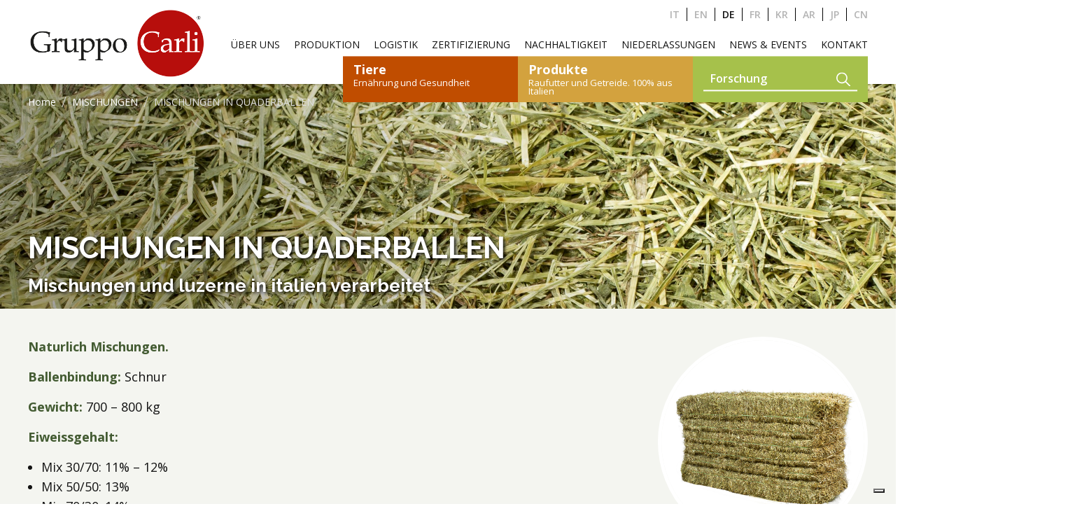

--- FILE ---
content_type: text/html; charset=UTF-8
request_url: https://www.gruppocarli.com/de/produkte/mischungen-in-quaderballen/
body_size: 20853
content:

<!doctype html>
<!--[if lt IE 9]><html class="no-js no-svg ie lt-ie9 lt-ie8 lt-ie7" lang="de-DE"> <![endif]-->
<!--[if IE 9]><html class="no-js no-svg ie ie9 lt-ie9 lt-ie8" lang="de-DE"> <![endif]-->
<!--[if gt IE 9]><!--><html class="no-js no-svg" lang="de-DE"> <!--<![endif]-->
<head>
    <meta charset="UTF-8" />
    <meta http-equiv="Content-Type" content="text/html; charset=UTF-8" />
    <meta http-equiv="X-UA-Compatible" content="IE=edge">
    <meta name="viewport" content="width=device-width, initial-scale=1">
    <link rel="author" href="https://www.gruppocarli.com:443/content/themes/white-timber/humans.txt" />
    <link rel="pingback" href="https://www.gruppocarli.com/wp/xmlrpc.php" />
    <link rel="profile" href="http://gmpg.org/xfn/11">
    <link rel="apple-touch-icon" sizes="76x76" href="/favicon/apple-touch-icon.png">
    <link rel="icon" type="image/png" sizes="32x32" href="/favicon/favicon-32x32.png">
    <link rel="icon" type="image/png" sizes="16x16" href="/favicon/favicon-16x16.png">
    <link rel="manifest" href="/favicon/site.webmanifest">
    <meta name="msapplication-TileColor" content="#da532c">
    <meta name="theme-color" content="#ffffff">

	<!-- UIkit CSS -->
	<link rel="stylesheet" href="https://cdn.jsdelivr.net/npm/uikit@3.11.1/dist/css/uikit.min.css" />

	<!-- UIkit JS -->
	<script src="https://cdn.jsdelivr.net/npm/uikit@3.11.1/dist/js/uikit.min.js"></script>
	<script src="https://cdn.jsdelivr.net/npm/uikit@3.11.1/dist/js/uikit-icons.min.js"></script>

    <meta name='robots' content='index, follow, max-image-preview:large, max-snippet:-1, max-video-preview:-1' />
	<style>img:is([sizes="auto" i], [sizes^="auto," i]) { contain-intrinsic-size: 3000px 1500px }</style>
	<link rel="alternate" href="https://www.gruppocarli.com/prodotti/fieni-misti-in-balloni/" hreflang="it" />
<link rel="alternate" href="https://www.gruppocarli.com/en/products/hay-blends-bales/" hreflang="en" />
<link rel="alternate" href="https://www.gruppocarli.com/de/produkte/mischungen-in-quaderballen/" hreflang="de" />
<link rel="alternate" href="https://www.gruppocarli.com/fr/produits/foins-mixtes-grosses-balles/" hreflang="fr" />
<link rel="alternate" href="https://www.gruppocarli.com/kr/jejagpum/%eb%af%b9%ec%8a%a4-%eb%b2%88%eb%93%a4-%eb%8d%94%eb%af%b8/" hreflang="ko" />
<link rel="alternate" href="https://www.gruppocarli.com/ar/%D8%A7%D9%84%D9%85%D9%86%D8%AA%D8%AC%D8%A7%D8%AA/fieni-misti-in-balloni/" hreflang="ar" />
<link rel="alternate" href="https://www.gruppocarli.com/ja/%E8%A3%BD%E5%93%81/%e3%83%96%e3%83%ac%e3%83%b3%e3%83%89%e9%a3%bc%e8%91%89-%e6%a2%b1/" hreflang="ja" />
<link rel="alternate" href="https://www.gruppocarli.com/cn/%E7%94%A2%E5%93%81/fieni-misti-in-balloni/" hreflang="zh" />

	<!-- This site is optimized with the Yoast SEO Premium plugin v25.8 (Yoast SEO v26.0) - https://yoast.com/wordpress/plugins/seo/ -->
	<title>MISCHUNGEN IN QUADERBALLEN - Gruppo Carli</title>
	<meta name="description" content="Billige Heuballen: Erstes geschnittenes Grasheu ist das beste Grundfutter für Wiederkäuer, Milchkühe, Ziegen und Schafe." />
	<link rel="canonical" href="https://www.gruppocarli.com/de/produkte/mischungen-in-quaderballen/" />
	<meta property="og:locale" content="de_DE" />
	<meta property="og:locale:alternate" content="it_IT" />
	<meta property="og:locale:alternate" content="en_US" />
	<meta property="og:locale:alternate" content="fr_FR" />
	<meta property="og:locale:alternate" content="ko_KR" />
	<meta property="og:locale:alternate" content="ar_AR" />
	<meta property="og:locale:alternate" content="ja_JP" />
	<meta property="og:locale:alternate" content="zh_CN" />
	<meta property="og:type" content="article" />
	<meta property="og:title" content="MISCHUNGEN IN QUADERBALLEN" />
	<meta property="og:description" content="Billige Heuballen: Erstes geschnittenes Grasheu ist das beste Grundfutter für Wiederkäuer, Milchkühe, Ziegen und Schafe." />
	<meta property="og:url" content="https://www.gruppocarli.com/de/produkte/mischungen-in-quaderballen/" />
	<meta property="og:site_name" content="Gruppo Carli" />
	<meta property="article:publisher" content="https://www.facebook.com/gruppocarli" />
	<meta property="article:modified_time" content="2024-07-26T08:12:16+00:00" />
	<meta property="og:image" content="https://www.gruppocarli.com:443/content/uploads/2020/08/ballone-fieni-misti-.jpg" />
	<meta property="og:image:width" content="1000" />
	<meta property="og:image:height" content="1000" />
	<meta property="og:image:type" content="image/jpeg" />
	<meta name="twitter:card" content="summary_large_image" />
	<meta name="twitter:label1" content="Geschätzte Lesezeit" />
	<meta name="twitter:data1" content="1 minute" />
	<script type="application/ld+json" class="yoast-schema-graph">{"@context":"https://schema.org","@graph":[{"@type":"WebPage","@id":"https://www.gruppocarli.com/de/produkte/mischungen-in-quaderballen/","url":"https://www.gruppocarli.com/de/produkte/mischungen-in-quaderballen/","name":"MISCHUNGEN IN QUADERBALLEN - Gruppo Carli","isPartOf":{"@id":"https://www.gruppocarli.com/de/#website"},"primaryImageOfPage":{"@id":"https://www.gruppocarli.com/de/produkte/mischungen-in-quaderballen/#primaryimage"},"image":{"@id":"https://www.gruppocarli.com/de/produkte/mischungen-in-quaderballen/#primaryimage"},"thumbnailUrl":"https://www.gruppocarli.com:443/content/uploads/2020/08/ballone-fieni-misti-.jpg","datePublished":"2020-08-20T08:31:00+00:00","dateModified":"2024-07-26T08:12:16+00:00","description":"Billige Heuballen: Erstes geschnittenes Grasheu ist das beste Grundfutter für Wiederkäuer, Milchkühe, Ziegen und Schafe.","breadcrumb":{"@id":"https://www.gruppocarli.com/de/produkte/mischungen-in-quaderballen/#breadcrumb"},"inLanguage":"de-DE","potentialAction":[{"@type":"ReadAction","target":["https://www.gruppocarli.com/de/produkte/mischungen-in-quaderballen/"]}]},{"@type":"ImageObject","inLanguage":"de-DE","@id":"https://www.gruppocarli.com/de/produkte/mischungen-in-quaderballen/#primaryimage","url":"https://www.gruppocarli.com:443/content/uploads/2020/08/ballone-fieni-misti-.jpg","contentUrl":"https://www.gruppocarli.com:443/content/uploads/2020/08/ballone-fieni-misti-.jpg","width":1000,"height":1000},{"@type":"BreadcrumbList","@id":"https://www.gruppocarli.com/de/produkte/mischungen-in-quaderballen/#breadcrumb","itemListElement":[{"@type":"ListItem","position":1,"name":"主页","item":"https://www.gruppocarli.com/de/"},{"@type":"ListItem","position":2,"name":"MISCHUNGEN IN QUADERBALLEN"}]},{"@type":"WebSite","@id":"https://www.gruppocarli.com/de/#website","url":"https://www.gruppocarli.com/de/","name":"Gruppo Carli","description":"Foraggi per animali in fieno, paglia, cereali ed erba medica provenienti da colture biologiche e convenzionali, prodotti, trasformati e commercializzati dal Gruppo Carli.","publisher":{"@id":"https://www.gruppocarli.com/de/#organization"},"potentialAction":[{"@type":"SearchAction","target":{"@type":"EntryPoint","urlTemplate":"https://www.gruppocarli.com/de/?s={search_term_string}"},"query-input":{"@type":"PropertyValueSpecification","valueRequired":true,"valueName":"search_term_string"}}],"inLanguage":"de-DE"},{"@type":"Organization","@id":"https://www.gruppocarli.com/de/#organization","name":"Gruppo Carli","url":"https://www.gruppocarli.com/de/","logo":{"@type":"ImageObject","inLanguage":"de-DE","@id":"https://www.gruppocarli.com/de/#/schema/logo/image/","url":"https://www.gruppocarli.com:443/content/uploads/2021/04/logo-1-min-e1618491495415-1.png","contentUrl":"https://www.gruppocarli.com:443/content/uploads/2021/04/logo-1-min-e1618491495415-1.png","width":500,"height":196,"caption":"Gruppo Carli"},"image":{"@id":"https://www.gruppocarli.com/de/#/schema/logo/image/"},"sameAs":["https://www.facebook.com/gruppocarli","https://www.instagram.com/gruppocarli/","https://www.linkedin.com/company/gruppo-carli/","https://www.youtube.com/GruppoCarli"]}]}</script>
	<!-- / Yoast SEO Premium plugin. -->


<link rel='dns-prefetch' href='//cdn.iubenda.com' />
<link rel='dns-prefetch' href='//www.googletagmanager.com' />
<link rel="alternate" type="application/rss+xml" title="Gruppo Carli &raquo; Feed" href="https://www.gruppocarli.com/de/feed/" />
<link rel="alternate" type="application/rss+xml" title="Gruppo Carli &raquo; Comments Feed" href="https://www.gruppocarli.com/de/comments/feed/" />
<style id='classic-theme-styles-inline-css' type='text/css'>
/*! This file is auto-generated */
.wp-block-button__link{color:#fff;background-color:#32373c;border-radius:9999px;box-shadow:none;text-decoration:none;padding:calc(.667em + 2px) calc(1.333em + 2px);font-size:1.125em}.wp-block-file__button{background:#32373c;color:#fff;text-decoration:none}
</style>
<style id='global-styles-inline-css' type='text/css'>
:root{--wp--preset--aspect-ratio--square: 1;--wp--preset--aspect-ratio--4-3: 4/3;--wp--preset--aspect-ratio--3-4: 3/4;--wp--preset--aspect-ratio--3-2: 3/2;--wp--preset--aspect-ratio--2-3: 2/3;--wp--preset--aspect-ratio--16-9: 16/9;--wp--preset--aspect-ratio--9-16: 9/16;--wp--preset--color--black: #000000;--wp--preset--color--cyan-bluish-gray: #abb8c3;--wp--preset--color--white: #ffffff;--wp--preset--color--pale-pink: #f78da7;--wp--preset--color--vivid-red: #cf2e2e;--wp--preset--color--luminous-vivid-orange: #ff6900;--wp--preset--color--luminous-vivid-amber: #fcb900;--wp--preset--color--light-green-cyan: #7bdcb5;--wp--preset--color--vivid-green-cyan: #00d084;--wp--preset--color--pale-cyan-blue: #8ed1fc;--wp--preset--color--vivid-cyan-blue: #0693e3;--wp--preset--color--vivid-purple: #9b51e0;--wp--preset--gradient--vivid-cyan-blue-to-vivid-purple: linear-gradient(135deg,rgba(6,147,227,1) 0%,rgb(155,81,224) 100%);--wp--preset--gradient--light-green-cyan-to-vivid-green-cyan: linear-gradient(135deg,rgb(122,220,180) 0%,rgb(0,208,130) 100%);--wp--preset--gradient--luminous-vivid-amber-to-luminous-vivid-orange: linear-gradient(135deg,rgba(252,185,0,1) 0%,rgba(255,105,0,1) 100%);--wp--preset--gradient--luminous-vivid-orange-to-vivid-red: linear-gradient(135deg,rgba(255,105,0,1) 0%,rgb(207,46,46) 100%);--wp--preset--gradient--very-light-gray-to-cyan-bluish-gray: linear-gradient(135deg,rgb(238,238,238) 0%,rgb(169,184,195) 100%);--wp--preset--gradient--cool-to-warm-spectrum: linear-gradient(135deg,rgb(74,234,220) 0%,rgb(151,120,209) 20%,rgb(207,42,186) 40%,rgb(238,44,130) 60%,rgb(251,105,98) 80%,rgb(254,248,76) 100%);--wp--preset--gradient--blush-light-purple: linear-gradient(135deg,rgb(255,206,236) 0%,rgb(152,150,240) 100%);--wp--preset--gradient--blush-bordeaux: linear-gradient(135deg,rgb(254,205,165) 0%,rgb(254,45,45) 50%,rgb(107,0,62) 100%);--wp--preset--gradient--luminous-dusk: linear-gradient(135deg,rgb(255,203,112) 0%,rgb(199,81,192) 50%,rgb(65,88,208) 100%);--wp--preset--gradient--pale-ocean: linear-gradient(135deg,rgb(255,245,203) 0%,rgb(182,227,212) 50%,rgb(51,167,181) 100%);--wp--preset--gradient--electric-grass: linear-gradient(135deg,rgb(202,248,128) 0%,rgb(113,206,126) 100%);--wp--preset--gradient--midnight: linear-gradient(135deg,rgb(2,3,129) 0%,rgb(40,116,252) 100%);--wp--preset--font-size--small: 13px;--wp--preset--font-size--medium: 20px;--wp--preset--font-size--large: 36px;--wp--preset--font-size--x-large: 42px;--wp--preset--spacing--20: 0.44rem;--wp--preset--spacing--30: 0.67rem;--wp--preset--spacing--40: 1rem;--wp--preset--spacing--50: 1.5rem;--wp--preset--spacing--60: 2.25rem;--wp--preset--spacing--70: 3.38rem;--wp--preset--spacing--80: 5.06rem;--wp--preset--shadow--natural: 6px 6px 9px rgba(0, 0, 0, 0.2);--wp--preset--shadow--deep: 12px 12px 50px rgba(0, 0, 0, 0.4);--wp--preset--shadow--sharp: 6px 6px 0px rgba(0, 0, 0, 0.2);--wp--preset--shadow--outlined: 6px 6px 0px -3px rgba(255, 255, 255, 1), 6px 6px rgba(0, 0, 0, 1);--wp--preset--shadow--crisp: 6px 6px 0px rgba(0, 0, 0, 1);}:where(.is-layout-flex){gap: 0.5em;}:where(.is-layout-grid){gap: 0.5em;}body .is-layout-flex{display: flex;}.is-layout-flex{flex-wrap: wrap;align-items: center;}.is-layout-flex > :is(*, div){margin: 0;}body .is-layout-grid{display: grid;}.is-layout-grid > :is(*, div){margin: 0;}:where(.wp-block-columns.is-layout-flex){gap: 2em;}:where(.wp-block-columns.is-layout-grid){gap: 2em;}:where(.wp-block-post-template.is-layout-flex){gap: 1.25em;}:where(.wp-block-post-template.is-layout-grid){gap: 1.25em;}.has-black-color{color: var(--wp--preset--color--black) !important;}.has-cyan-bluish-gray-color{color: var(--wp--preset--color--cyan-bluish-gray) !important;}.has-white-color{color: var(--wp--preset--color--white) !important;}.has-pale-pink-color{color: var(--wp--preset--color--pale-pink) !important;}.has-vivid-red-color{color: var(--wp--preset--color--vivid-red) !important;}.has-luminous-vivid-orange-color{color: var(--wp--preset--color--luminous-vivid-orange) !important;}.has-luminous-vivid-amber-color{color: var(--wp--preset--color--luminous-vivid-amber) !important;}.has-light-green-cyan-color{color: var(--wp--preset--color--light-green-cyan) !important;}.has-vivid-green-cyan-color{color: var(--wp--preset--color--vivid-green-cyan) !important;}.has-pale-cyan-blue-color{color: var(--wp--preset--color--pale-cyan-blue) !important;}.has-vivid-cyan-blue-color{color: var(--wp--preset--color--vivid-cyan-blue) !important;}.has-vivid-purple-color{color: var(--wp--preset--color--vivid-purple) !important;}.has-black-background-color{background-color: var(--wp--preset--color--black) !important;}.has-cyan-bluish-gray-background-color{background-color: var(--wp--preset--color--cyan-bluish-gray) !important;}.has-white-background-color{background-color: var(--wp--preset--color--white) !important;}.has-pale-pink-background-color{background-color: var(--wp--preset--color--pale-pink) !important;}.has-vivid-red-background-color{background-color: var(--wp--preset--color--vivid-red) !important;}.has-luminous-vivid-orange-background-color{background-color: var(--wp--preset--color--luminous-vivid-orange) !important;}.has-luminous-vivid-amber-background-color{background-color: var(--wp--preset--color--luminous-vivid-amber) !important;}.has-light-green-cyan-background-color{background-color: var(--wp--preset--color--light-green-cyan) !important;}.has-vivid-green-cyan-background-color{background-color: var(--wp--preset--color--vivid-green-cyan) !important;}.has-pale-cyan-blue-background-color{background-color: var(--wp--preset--color--pale-cyan-blue) !important;}.has-vivid-cyan-blue-background-color{background-color: var(--wp--preset--color--vivid-cyan-blue) !important;}.has-vivid-purple-background-color{background-color: var(--wp--preset--color--vivid-purple) !important;}.has-black-border-color{border-color: var(--wp--preset--color--black) !important;}.has-cyan-bluish-gray-border-color{border-color: var(--wp--preset--color--cyan-bluish-gray) !important;}.has-white-border-color{border-color: var(--wp--preset--color--white) !important;}.has-pale-pink-border-color{border-color: var(--wp--preset--color--pale-pink) !important;}.has-vivid-red-border-color{border-color: var(--wp--preset--color--vivid-red) !important;}.has-luminous-vivid-orange-border-color{border-color: var(--wp--preset--color--luminous-vivid-orange) !important;}.has-luminous-vivid-amber-border-color{border-color: var(--wp--preset--color--luminous-vivid-amber) !important;}.has-light-green-cyan-border-color{border-color: var(--wp--preset--color--light-green-cyan) !important;}.has-vivid-green-cyan-border-color{border-color: var(--wp--preset--color--vivid-green-cyan) !important;}.has-pale-cyan-blue-border-color{border-color: var(--wp--preset--color--pale-cyan-blue) !important;}.has-vivid-cyan-blue-border-color{border-color: var(--wp--preset--color--vivid-cyan-blue) !important;}.has-vivid-purple-border-color{border-color: var(--wp--preset--color--vivid-purple) !important;}.has-vivid-cyan-blue-to-vivid-purple-gradient-background{background: var(--wp--preset--gradient--vivid-cyan-blue-to-vivid-purple) !important;}.has-light-green-cyan-to-vivid-green-cyan-gradient-background{background: var(--wp--preset--gradient--light-green-cyan-to-vivid-green-cyan) !important;}.has-luminous-vivid-amber-to-luminous-vivid-orange-gradient-background{background: var(--wp--preset--gradient--luminous-vivid-amber-to-luminous-vivid-orange) !important;}.has-luminous-vivid-orange-to-vivid-red-gradient-background{background: var(--wp--preset--gradient--luminous-vivid-orange-to-vivid-red) !important;}.has-very-light-gray-to-cyan-bluish-gray-gradient-background{background: var(--wp--preset--gradient--very-light-gray-to-cyan-bluish-gray) !important;}.has-cool-to-warm-spectrum-gradient-background{background: var(--wp--preset--gradient--cool-to-warm-spectrum) !important;}.has-blush-light-purple-gradient-background{background: var(--wp--preset--gradient--blush-light-purple) !important;}.has-blush-bordeaux-gradient-background{background: var(--wp--preset--gradient--blush-bordeaux) !important;}.has-luminous-dusk-gradient-background{background: var(--wp--preset--gradient--luminous-dusk) !important;}.has-pale-ocean-gradient-background{background: var(--wp--preset--gradient--pale-ocean) !important;}.has-electric-grass-gradient-background{background: var(--wp--preset--gradient--electric-grass) !important;}.has-midnight-gradient-background{background: var(--wp--preset--gradient--midnight) !important;}.has-small-font-size{font-size: var(--wp--preset--font-size--small) !important;}.has-medium-font-size{font-size: var(--wp--preset--font-size--medium) !important;}.has-large-font-size{font-size: var(--wp--preset--font-size--large) !important;}.has-x-large-font-size{font-size: var(--wp--preset--font-size--x-large) !important;}
:where(.wp-block-post-template.is-layout-flex){gap: 1.25em;}:where(.wp-block-post-template.is-layout-grid){gap: 1.25em;}
:where(.wp-block-columns.is-layout-flex){gap: 2em;}:where(.wp-block-columns.is-layout-grid){gap: 2em;}
:root :where(.wp-block-pullquote){font-size: 1.5em;line-height: 1.6;}
</style>
<link rel='stylesheet' id='wp-block-library-css' href='https://www.gruppocarli.com/wp/wp-includes/css/dist/block-library/style.min.css' type='text/css' media='all' />
<link rel='stylesheet' id='wpo_min-header-1-css' href='https://www.gruppocarli.com:443/content/cache/wpo-minify/1765382653/assets/wpo-minify-header-contact-form-71759765264.min.css' type='text/css' media='all' />
<link rel='stylesheet' id='wpo_min-header-2-css' href='https://www.gruppocarli.com:443/content/cache/wpo-minify/1765382653/assets/wpo-minify-header-wpcf7-redirect-script-frontend1759765903.min.css' type='text/css' media='all' />
<link rel='stylesheet' id='wpo_min-header-3-css' href='https://www.gruppocarli.com:443/content/cache/wpo-minify/1765382653/assets/wpo-minify-header-style.css.min.css' type='text/css' media='all' />

<script  type="text/javascript" class=" _iub_cs_skip" type="text/javascript" id="iubenda-head-inline-scripts-0">
/* <![CDATA[ */

var _iub = _iub || [];
_iub.csConfiguration = {"askConsentAtCookiePolicyUpdate":true,"countryDetection":true,"enableLgpd":true,"enableTcf":true,"enableUspr":true,"googleAdditionalConsentMode":true,"googleConsentMode":"template","lang":"de","perPurposeConsent":true,"purposes":"1,2,3,4,5","siteId":830815,"usprPurposes":"s,sh,adv","cookiePolicyId":52531735, "banner":{ "acceptButtonDisplay":true,"closeButtonRejects":true,"customizeButtonDisplay":true,"explicitWithdrawal":true,"listPurposes":true,"rejectButtonDisplay":true,"showPurposesToggles":true }};
/* ]]> */
</script>
<script type="text/javascript" src="https://www.gruppocarli.com/wp/wp-includes/js/jquery/jquery.min.js" id="jquery-core-js"></script>
<script type="text/javascript" src="https://www.gruppocarli.com/wp/wp-includes/js/jquery/jquery-migrate.min.js" id="jquery-migrate-js"></script>
<script  type="text/javascript" class=" _iub_cs_skip" type="text/javascript" src="//cdn.iubenda.com/cs/tcf/stub-v2.js" id="iubenda-head-scripts-0-js"></script>
<script  type="text/javascript" class=" _iub_cs_skip" type="text/javascript" src="//cdn.iubenda.com/cs/tcf/safe-tcf-v2.js" id="iubenda-head-scripts-1-js"></script>
<script  type="text/javascript" class=" _iub_cs_skip" type="text/javascript" src="//cdn.iubenda.com/cs/gpp/stub.js" id="iubenda-head-scripts-2-js"></script>
<script  type="text/javascript" charset="UTF-8" async="" class=" _iub_cs_skip" type="text/javascript" src="//cdn.iubenda.com/cs/iubenda_cs.js" id="iubenda-head-scripts-3-js"></script>
<script type="text/javascript" src="https://www.gruppocarli.com:443/content/themes/white-timber/js/lazyload.min.js" id="lazy-js"></script>
<script type="text/javascript" src="https://www.gruppocarli.com:443/content/themes/white-timber/js/main.js?v=7&amp;ver=e565914ac471e3dba281148be91804d2" id="main-js"></script>
<script type="text/javascript" src="https://www.gruppocarli.com:443/content/themes/white-timber/js/gmaps.js" id="gmaps-js"></script>
<script type="text/javascript" src="https://www.gruppocarli.com:443/content/themes/white-timber/js/filters.js" id="filters-js"></script>
<script type="text/javascript" src="https://www.gruppocarli.com:443/content/themes/white-timber/js/contact_form.js?v=1.2&amp;ver=e565914ac471e3dba281148be91804d2" id="contact_formsv2-js"></script>
<script type="text/javascript" src="https://www.gruppocarli.com:443/content/themes/white-timber/js/menu.js" id="menu-js"></script>
<script></script><link rel="https://api.w.org/" href="https://www.gruppocarli.com/wp-json/" /><link rel="alternate" title="JSON" type="application/json" href="https://www.gruppocarli.com/wp-json/wp/v2/prodotti/1499" /><link rel="EditURI" type="application/rsd+xml" title="RSD" href="https://www.gruppocarli.com/wp/xmlrpc.php?rsd" />

<link rel='shortlink' href='https://www.gruppocarli.com/?p=1499' />
<link rel="alternate" title="oEmbed (JSON)" type="application/json+oembed" href="https://www.gruppocarli.com/wp-json/oembed/1.0/embed?url=https%3A%2F%2Fwww.gruppocarli.com%2Fde%2Fprodukte%2Fmischungen-in-quaderballen%2F" />
<link rel="alternate" title="oEmbed (XML)" type="text/xml+oembed" href="https://www.gruppocarli.com/wp-json/oembed/1.0/embed?url=https%3A%2F%2Fwww.gruppocarli.com%2Fde%2Fprodukte%2Fmischungen-in-quaderballen%2F&#038;format=xml" />
<meta name="framework" content="Redux 4.1.24" /><meta name="generator" content="Site Kit by Google 1.162.1" /><meta name="generator" content="Powered by WPBakery Page Builder - drag and drop page builder for WordPress."/>

<!-- Von Site Kit hinzugefügtes Google-Tag-Manager-Snippet -->
<script type="text/javascript">
/* <![CDATA[ */

			( function( w, d, s, l, i ) {
				w[l] = w[l] || [];
				w[l].push( {'gtm.start': new Date().getTime(), event: 'gtm.js'} );
				var f = d.getElementsByTagName( s )[0],
					j = d.createElement( s ), dl = l != 'dataLayer' ? '&l=' + l : '';
				j.async = true;
				j.src = 'https://www.googletagmanager.com/gtm.js?id=' + i + dl;
				f.parentNode.insertBefore( j, f );
			} )( window, document, 'script', 'dataLayer', 'GTM-TCHKL6V' );
			
/* ]]> */
</script>

<!-- Ende des von Site Kit hinzugefügten Google-Tag-Manager-Snippets -->
<script>
jQuery( document ).ready( function( $ ) {
    	$( '.wpcf7-list-item input[name="status"]' ).change( function() {
			
			console.log( $( this ).val() );
        if ( $( this ).val() == 'Altro (specificare)' ) {
            $( '.status-other' ).css( 'display', 'block' );
        } else {
            $( '.status-other' ).css( 'display', 'none' );
        }
    });
});
</script>		<style type="text/css" id="wp-custom-css">
			.iub-p em {
  color: #fff;
}

.checkbox-animali .wpcf7-list-item {
    display: inline-block !important;
}

.wpcf7 .status-other {
	display: none;
}

.wpcf7 .status-other input {
	float: none;
  margin-top: 6px;
	max-width: 200px;
}

.horizontal-card__text a {
	color: #ffffff;
	text-decoration: underline;
}

.num-points__small__img {
	height: 420px !important;
	margin: 0 auto;
	width: 420px !important;
}

.num-points__small .uk-slideshow-items {
	height: 430px !important;
	min-height: 100% !important;
}

.num-points .uk-slidenav-previous, .num-points .uk-slidenav-next {
	color: #435B32;
	top: 44%;
}

.num-points .uk-slidenav-previous:hover, .num-points .uk-slidenav-next:hover {
	color: #435B32;
}

.num-points .uk-slidenav-previous {
	left: 40px;
}

.num-points .uk-slidenav-next {
	right: 10px;
}

.num-points__full__slider .uk-slideshow-items {
	height: 560px !important;
	min-height: 100% !important;
}

.num-points__full__slider {
	margin-bottom: 100px;
	margin-top: 100px;
	padding-bottom: 0;
	padding-top: 0;
}

.num-points__full__slider .uk-container {
  align-items: center;
  bottom: 50%;
	display: flex;
	height: 100%;
	left: 0;
	position: absolute;
	right: 0;
  transform: translate(0, 50%);
}

.num-points__full__slider .uk-slidenav-previous, .num-points__full .uk-slidenav-next {
	color: #ffffff;
	top: 46%;
}

.num-points__full .num-points__box__num {
	padding-right: 40px;
}

.num-points__full__singleimg {
	margin-bottom: 100px;
	margin-top: 100px;
}

@media (max-width: 767.98px) {
	
	.num-points__small__img {
		border-radius: 0;
		height: 350px !important;
    margin: 0;
		max-width: 100% !important;
		width: 100% !important;
	}
	
	.num-points__small .num-points__box__text {
		padding-left: 0;
		padding-right: 0;
	}
	
	.num-points__full__singleimg {
		margin-bottom: 40px;
	}
	
	.num-points__full__slider {
		display: flex;
		flex-direction: column;
		margin: -60px 15px 0;
	}
	
	.num-points__full__slider .uk-slideshow {
		order: 1;
	}
	
	.num-points__full__slider .uk-slideshow-items {
	  height: 350px !important;
	  min-height: 100% !important;
  }
	
	.num-points__full__slider .uk-container {
		padding: 0;
		position: relative;
		top: 0;
    transform: none;
  }
	
	.num-points__full__slider .num-points__box__text {
		padding: 0 0 15px;
	}
	
	.num-points .uk-slidenav-previous, .num-points .uk-slidenav-next {
	  color: #ffffff;
	}
	
	.num-points__box .uk-slidenav-previous, .num-points__box .uk-slidenav-next {
    top: 38%;
	}
	
	.num-points__full__slider .uk-slidenav-previous {
		left: 0;
	}
	
	.num-points .uk-slidenav-next {
		right: 0;
	}
	
	.num-points .uk-slidenav-previous, .num-points .uk-slidenav-next {
		top: 36%;
	}
	
	.num-points__full__slider .uk-slidenav-previous, .num-points__full__slider .uk-slidenav-next {
		top: 46%;
	}
	
	.num-points .uk-slidenav-previous {
	  left: 25px;
  }
	
	.num-points__full__slider .uk-slideshow .cover-slideshow {
		display: none;
	}
}


.wpcf7-form .wpcf7-select {
	width: 100%;
    float: left;
    border-radius: 4px;
    border: 1px solid #cccccc;
    color: #131313;
    font-family: "Open sans";
    padding: 10px 10px;
    transition: all 0.3s;
    margin-bottom: 10px;
}

.card-certificazioni__text h4 {
    margin-bottom: 15px; }
.card-certificazioni__text p {
	line-height: 20px;
}
.card-certificazioni__text__certs {
    display: grid;
    grid-template-columns: auto auto;
    gap: 0 16px; }
      .card-certificazioni__text__cert__name {
        font-weight: bold;
        line-height: 20px; }
  

.mappa-rivenditori {
	margin: 60px 0 24px 32px;
}

.mappa-rivenditori #map {
	height: 600px;
}

.num-points__box__text h3 {
	padding-bottom: 20px;
}

/* Header */

@media (max-width: 1149px) {
  
	.site-header .top-header {
      height: 0px !important;
  }
	
	.nav-main ul.menu-0, .header-menu-products {
      display: none !important;
  }
	
	.site-header {
      height: 80px;
  }
	
	.site-header .header-desktop__logo {
      display: none;
  }
	
	.site-header .header-desktop__logo-mobile {
      display: block;
  }
	
	.site-header .header-logo {
    height: calc(100% - 20px);
    top: 0px;
  }
	
	#content {
    padding-top: 80px;
  }
}

.site-header__hamburger.mobile-only {
		display: block;
}

@media (min-width: 1149px) {
	
	.site-header__hamburger.mobile-only {
		display: none;
	}
	
	.header-nav {
	  margin-top: -28px;
  }
}

@media (min-width: 1150px) and (max-width: 1220px) {
	
	.nav-main a {
		font-size: 0.8rem;
	}
}

/* Products */

.form-prodotti {
	display: flex;
  flex-direction: column;
  gap: 10px;
}		</style>
		<noscript><style> .wpb_animate_when_almost_visible { opacity: 1; }</style></noscript>

            <style>
            .ht-ctc{display:none!important;}
        </style>
    			</head>

	<body class="wp-singular prodotti-template-default single single-prodotti postid-1499 wp-theme-white-timber wpb-js-composer js-comp-ver-8.1 vc_responsive white-theme  " data-template="base.twig">


		<header id="masthead" class="site-header uk-flex uk-flex-column uk-flex-middle">
            <div class="top-header uk-width-1-1">
            <div class=" header-container  uk-position-relative uk-height-1-1 uk-flex uk-flex-middle uk-flex-between">
                <div class="top-header__social">
                </div>
                <div class="uk-height-1-1 uk-flex uk-flex-middle">
                                            <div class="nav-languages uk-flex uk-flex-middle ">
                            <ul class="uk-flex uk-flex-middle">
                                	<li class="lang-item lang-item-3 lang-item-it lang-item-first"><a lang="it-IT" hreflang="it-IT" href="https://www.gruppocarli.com/prodotti/fieni-misti-in-balloni/">it</a></li>
	<li class="lang-item lang-item-6 lang-item-en"><a lang="en-US" hreflang="en-US" href="https://www.gruppocarli.com/en/products/hay-blends-bales/">en</a></li>
	<li class="lang-item lang-item-31 lang-item-de current-lang"><a lang="de-DE" hreflang="de-DE" href="https://www.gruppocarli.com/de/produkte/mischungen-in-quaderballen/" aria-current="true">de</a></li>
	<li class="lang-item lang-item-36 lang-item-fr"><a lang="fr-FR" hreflang="fr-FR" href="https://www.gruppocarli.com/fr/produits/foins-mixtes-grosses-balles/">fr</a></li>
	<li class="lang-item lang-item-40 lang-item-kr"><a lang="ko-KR" hreflang="ko-KR" href="https://www.gruppocarli.com/kr/jejagpum/%eb%af%b9%ec%8a%a4-%eb%b2%88%eb%93%a4-%eb%8d%94%eb%af%b8/">kr</a></li>
	<li class="lang-item lang-item-749 lang-item-ar"><a lang="ar" hreflang="ar" href="https://www.gruppocarli.com/ar/%D8%A7%D9%84%D9%85%D9%86%D8%AA%D8%AC%D8%A7%D8%AA/fieni-misti-in-balloni/">ar</a></li>
	<li class="lang-item lang-item-765 lang-item-ja"><a lang="ja" hreflang="ja" href="https://www.gruppocarli.com/ja/%E8%A3%BD%E5%93%81/%e3%83%96%e3%83%ac%e3%83%b3%e3%83%89%e9%a3%bc%e8%91%89-%e6%a2%b1/">jp</a></li>
	<li class="lang-item lang-item-770 lang-item-cn"><a lang="zh-CN" hreflang="zh-CN" href="https://www.gruppocarli.com/cn/%E7%94%A2%E5%93%81/fieni-misti-in-balloni/">cn</a></li>

                            </ul>
                        </div>
                                    </div>
            </div>
        </div>
        <div class="header-desktop  header-container  uk-flex uk-flex-middle uk-flex-between uk-width-1-1">
            <!-- #logo -->
            <div class="header-logo">
                <a href="/de/"><img class="header-desktop__logo" src="https://www.gruppocarli.com:443/content/uploads/2021/04/logo-1-min-e1618491495415.png" /></a>
                <a href="/de/"><img class="header-desktop__logo-mobile" src=" https://www.gruppocarli.com:443/content/uploads/2021/04/logo-1-min-e1618491495415.png " /></a>
            </div>
            <!-- #nav -->
            <div class="header-nav uk-flex uk-flex-top">
                <nav id="nav-main" class="nav-main uk-margin-small-top uk-flex uk-flex-middle" role="navigation">
                    <ul class="menu-0">
    <li class="menu-0-item menu-item-2170  ">
        <a class="underline-effect" href="https://www.gruppocarli.com/de/gruppo-carli/">ÜBER UNS</a>            </li>
    <li class="menu-0-item menu-item-2171  ">
        <a class="underline-effect" href="https://www.gruppocarli.com/de/produktion/">PRODUKTION</a>            </li>
    <li class="menu-0-item menu-item-10869  ">
        <a class="underline-effect" href="https://www.gruppocarli.com/de/logistik-carli-gruppe/">LOGISTIK</a>            </li>
    <li class="menu-0-item menu-item-7103  ">
        <a class="underline-effect" href="https://www.gruppocarli.com/de/zertifizierung/">Zertifizierung</a>            </li>
    <li class="menu-0-item menu-item-12977  ">
        <a class="underline-effect" href="https://www.gruppocarli.com/de/sustainability/">NACHHALTIGKEIT</a>            </li>
    <li class="menu-0-item menu-item-2173  ">
        <a class="underline-effect" href="https://www.gruppocarli.com/de/unsere-niederlassungen/">NIEDERLASSUNGEN</a>            </li>
    <li class="menu-0-item menu-item-2174  ">
        <a class="underline-effect" href="https://www.gruppocarli.com/de/neuigkeiten-und-veranstaltungen/">News &#038; events</a>            </li>
    <li class="menu-0-item menu-item-2175  ">
        <a class="underline-effect" href="https://www.gruppocarli.com/de/kontakt/">KONTAKT</a>            </li>
</ul>                                    </nav>
                <!-- #hamburger -->
                <div class="site-header__hamburger  mobile-only ">
                    <button id="header-hamburger" class="hamburger hamburger--squeeze uk-flex uk-flex-middle uk-padding-remove"  type="button">
                                                <span class="hamburger-box">
                            <span class="hamburger-inner"></span>
                        </span>
                    </button>
                </div>
            </div>
            <div class="header-menu-products uk-flex uk-flex-right uk-position-absolute uk-grid-match" uk-grid>
    <div class="header-menu-products__menu has-submenu orange">
        <a href="/de/tiere/"><div class="header-menu-products__menu__title">Tiere</div>
        <div class="header-menu-products__menu__subtitle">Ernährung und Gesundheit</div></a>
        <div class="header-menu-products__menu__submenu">
            <div class="header-menu-products__menu__submenu__content">
                                <div class="uk-child-width-auto uk-grid-medium uk-flex uk-flex-center" uk-grid>
                    <div class="header-cat-item">
            <a class=" uk-flex uk-flex-column uk-flex-middle" href="https://www.gruppocarli.com/de/tiere/rinder-de/">
                <div class="header-cat-item__img lazy" data-bg="url(  https://www.gruppocarli.com:443/content/uploads/2021/04/mucca-foto-profilo-scaled.jpg )"></div>
                <div class="header-cat-item__name">RINDER</div>
            </a>
        </div>
                            <div class="header-cat-item">
            <a class=" uk-flex uk-flex-column uk-flex-middle" href="https://www.gruppocarli.com/de/tiere/equiden-heu-de/">
                <div class="header-cat-item__img lazy" data-bg="url(  https://www.gruppocarli.com:443/content/uploads/2022/07/luna_14-scaled-e1658312013188.jpg )"></div>
                <div class="header-cat-item__name">EQUIDEN</div>
            </a>
        </div>
                            <div class="header-cat-item">
            <a class=" uk-flex uk-flex-column uk-flex-middle" href="https://www.gruppocarli.com/de/tiere/shafe-ziegen-de/">
                <div class="header-cat-item__img lazy" data-bg="url(  https://www.gruppocarli.com:443/content/uploads/2021/09/ovicaprini-m-1-scaled-e1631867975101.jpg )"></div>
                <div class="header-cat-item__name">SCHAFE/ZIEGEN</div>
            </a>
        </div>
                            <div class="header-cat-item">
            <a class=" uk-flex uk-flex-column uk-flex-middle" href="https://www.gruppocarli.com/de/tiere/kaninchen-de/">
                <div class="header-cat-item__img lazy" data-bg="url(  https://www.gruppocarli.com:443/content/uploads/2021/04/coniglio-profilo-scaled-e1618587669148.jpg )"></div>
                <div class="header-cat-item__name">Kaninchen</div>
            </a>
        </div>
                            <div class="header-cat-item">
            <a class=" uk-flex uk-flex-column uk-flex-middle" href="https://www.gruppocarli.com/de/tiere/geflugel-de/">
                <div class="header-cat-item__img lazy" data-bg="url(  https://www.gruppocarli.com:443/content/uploads/2021/04/gallina-ritratto.jpg )"></div>
                <div class="header-cat-item__name">GEFLÜGEL</div>
            </a>
        </div>
                            <div class="header-cat-item">
            <a class=" uk-flex uk-flex-column uk-flex-middle" href="https://www.gruppocarli.com/de/tiere/kamelartige-de/">
                <div class="header-cat-item__img lazy" data-bg="url(  https://www.gruppocarli.com:443/content/uploads/2021/04/cammelli-foto-profilo-scaled.jpg )"></div>
                <div class="header-cat-item__name">KAMELARTIGE</div>
            </a>
        </div>
            </div>
<div class="catalogo-prodotti uk-margin-medium-top uk-text-center uk-text-uppercase"><a class="uk-flex uk-flex-center" id="download-catalogo" target="_blank" href="https://www.gruppocarli.com:443/content/uploads/2025/11/Gruppo-carli_cat_prodotti-TED-2025-web-affiancate.pdf">Broschüre herunterladen <span uk-icon="icon: download"></span></a></div>            </div>
        </div>
    </div>
    <div class="header-menu-products__menu has-submenu yellow">
        <a href="/de/produkte/"><div class="header-menu-products__menu__title">Produkte</div>
        <div class="header-menu-products__menu__subtitle">Raufutter und Getreide. 100% aus Italien</div></a>
        <div class="header-menu-products__menu__submenu">
            <div class="header-menu-products__menu__submenu__content">
                                <div class="uk-child-width-auto uk-grid-medium uk-flex uk-flex-center" uk-grid>
                                <div class="header-cat-item">
            <a class=" uk-flex uk-flex-column uk-flex-middle" href="https://www.gruppocarli.com/de/produkttyp/luzerne-de/">
                <div class="header-cat-item__img lazy" data-bg="url(  https://www.gruppocarli.com:443/content/uploads/2017/04/MG_9756-Erba-medica-verdissima-corta.jpg )"></div>
                <div class="header-cat-item__name">LUZERNE</div>
            </a>
        </div>
                            <div class="header-cat-item">
            <a class=" uk-flex uk-flex-column uk-flex-middle" href="https://www.gruppocarli.com/de/produkttyp/mischungen-de/">
                <div class="header-cat-item__img lazy" data-bg="url(  https://www.gruppocarli.com:443/content/uploads/2021/12/fieni-misti-copertina-categoria-prodotto-2500x1500-1-scaled.jpg )"></div>
                <div class="header-cat-item__name">MISCHUNGEN</div>
            </a>
        </div>
                            <div class="header-cat-item">
            <a class=" uk-flex uk-flex-column uk-flex-middle" href="https://www.gruppocarli.com/de/produkttyp/heu-de/">
                <div class="header-cat-item__img lazy" data-bg="url(  https://www.gruppocarli.com:443/content/uploads/2021/12/fieno-copertina-categoria-prodotto-2500x1500-1-scaled.jpg )"></div>
                <div class="header-cat-item__name">HEU</div>
            </a>
        </div>
                            <div class="header-cat-item">
            <a class=" uk-flex uk-flex-column uk-flex-middle" href="https://www.gruppocarli.com/de/produkttyp/stroh-de/">
                <div class="header-cat-item__img lazy" data-bg="url(  https://www.gruppocarli.com:443/content/uploads/2021/12/61A7550-scaled.jpg )"></div>
                <div class="header-cat-item__name">STROH</div>
            </a>
        </div>
                            <div class="header-cat-item">
            <a class=" uk-flex uk-flex-column uk-flex-middle" href="https://www.gruppocarli.com/de/produkttyp/bio-getreide-de/">
                <div class="header-cat-item__img lazy" data-bg="url(  /media/editor_files/documenti/wheat.jpg )"></div>
                <div class="header-cat-item__name">GETREIDE</div>
            </a>
        </div>
                            <div class="header-cat-item">
            <a class=" uk-flex uk-flex-column uk-flex-middle" href="https://www.gruppocarli.com/de/produkttyp/futtermittel-de/">
                <div class="header-cat-item__img lazy" data-bg="url(  /media/editor_files/coko_400_400.png )"></div>
                <div class="header-cat-item__name">FUTTERMITTEL</div>
            </a>
        </div>
                            <div class="header-cat-item">
            <a class=" uk-flex uk-flex-column uk-flex-middle" href="https://www.gruppocarli.com/de/produkttyp/garden-de/">
                <div class="header-cat-item__img lazy" data-bg="url(  /media/editor_files/documenti/garden.jpg )"></div>
                <div class="header-cat-item__name">GARDEN</div>
            </a>
        </div>
            </div>
<div class="catalogo-prodotti uk-margin-medium-top uk-text-center uk-text-uppercase"><a class="uk-flex uk-flex-center" id="download-catalogo" target="_blank" href="https://www.gruppocarli.com:443/content/uploads/2025/11/Gruppo-carli_cat_prodotti-TED-2025-web-affiancate.pdf">Broschüre herunterladen <span uk-icon="icon: download"></span></a></div>            </div>
        </div>

    </div>
    <div class="header-menu-products__menu green">
        <form role="search" method="get" id="searchform" class=" searchform header-search uk-flex uk-flex-middle uk-flex-center uk-position-relative" action="/de/">	
    <input type="text" name="s" class="header-search-input" id="s" placeholder="Forschung">
	<button type="submit" id="searchsubmit" class="header-search-submit"><img src="https://www.gruppocarli.com:443/content/themes/white-timber/assets/imgs/search.svg" /></button>
</form>    </div>
</div>
        </div>
    </header>
<div class="modal-menu uk-width-1-1">
	<div class="modal-menu__content">
        <div class="uk-container uk-position-relative">
                        <ul class="modal-menu__list modal_primary uk-nav-default canvas-nav uk-nav-parent-icon" uk-nav>
                                    <li class="modal-menu__list-item  "><a class="" href="https://www.gruppocarli.com/de/gruppo-carli/"><span class="underline-effect negative">ÜBER UNS</span></a>
                                            </li>
                                    <li class="modal-menu__list-item  "><a class="" href="https://www.gruppocarli.com/de/produktion/"><span class="underline-effect negative">PRODUKTION</span></a>
                                            </li>
                                    <li class="modal-menu__list-item  "><a class="" href="https://www.gruppocarli.com/de/logistik-carli-gruppe/"><span class="underline-effect negative">LOGISTIK</span></a>
                                            </li>
                                    <li class="modal-menu__list-item  "><a class="" href="https://www.gruppocarli.com/de/zertifizierung/"><span class="underline-effect negative">Zertifizierung</span></a>
                                            </li>
                                    <li class="modal-menu__list-item  "><a class="" href="https://www.gruppocarli.com/de/sustainability/"><span class="underline-effect negative">NACHHALTIGKEIT</span></a>
                                            </li>
                                    <li class="modal-menu__list-item  "><a class="" href="https://www.gruppocarli.com/de/unsere-niederlassungen/"><span class="underline-effect negative">NIEDERLASSUNGEN</span></a>
                                            </li>
                                    <li class="modal-menu__list-item  "><a class="" href="https://www.gruppocarli.com/de/neuigkeiten-und-veranstaltungen/"><span class="underline-effect negative">News &#038; events</span></a>
                                            </li>
                                    <li class="modal-menu__list-item  "><a class="" href="https://www.gruppocarli.com/de/kontakt/"><span class="underline-effect negative">KONTAKT</span></a>
                                            </li>
                
            </ul>
                            <ul class=" modal-menu__list modal_infos modal-languages uk-flex uk-flex-right uk-margin-top">
                                            <li class="modal-menu__list-item"><a href="https://www.gruppocarli.com/prodotti/fieni-misti-in-balloni/">it</a></li>
                                            <li class="modal-menu__list-item"><a href="https://www.gruppocarli.com/en/products/hay-blends-bales/">en</a></li>
                                            <li class="modal-menu__list-item"><a href="https://www.gruppocarli.com/de/produkte/mischungen-in-quaderballen/">de</a></li>
                                            <li class="modal-menu__list-item"><a href="https://www.gruppocarli.com/fr/produits/foins-mixtes-grosses-balles/">fr</a></li>
                                            <li class="modal-menu__list-item"><a href="https://www.gruppocarli.com/kr/jejagpum/%eb%af%b9%ec%8a%a4-%eb%b2%88%eb%93%a4-%eb%8d%94%eb%af%b8/">kr</a></li>
                                            <li class="modal-menu__list-item"><a href="https://www.gruppocarli.com/ar/%D8%A7%D9%84%D9%85%D9%86%D8%AA%D8%AC%D8%A7%D8%AA/fieni-misti-in-balloni/">ar</a></li>
                                            <li class="modal-menu__list-item"><a href="https://www.gruppocarli.com/ja/%E8%A3%BD%E5%93%81/%e3%83%96%e3%83%ac%e3%83%b3%e3%83%89%e9%a3%bc%e8%91%89-%e6%a2%b1/">ja</a></li>
                                            <li class="modal-menu__list-item"><a href="https://www.gruppocarli.com/cn/%E7%94%A2%E5%93%81/fieni-misti-in-balloni/">cn</a></li>
                                    </ul>
                        <ul class=" modal-menu__list uk-padding-remove uk-margin-top">
                <li class="modal-menu__list-item categories">
                    <div class="modal-menu__categories">
                        <a href="/de/tiere/">
                            <div class="modal-menu__categories__cat animali">
                                Tiere
                            </div>
                        </a>
                    </div>
                <li>
                <li class="modal-menu__list-item categories">
                    <div class="modal-menu__categories">
                        <a href="/de/produkte/">
                            <div class="modal-menu__categories__cat prodotti">
                                Produkte
                            </div>
                        </a>
                    </div>
                <li>
                <li class="modal-menu__list-item categories">
                    <div class="modal-menu__categories">
                        <div class="modal-menu__categories__cat search">
                            <form role="search" method="get" id="searchform" class=" searchform header-search uk-flex uk-flex-middle uk-flex-center uk-position-relative" action="/de/">	
    <input type="text" name="s" class="header-search-input" id="s" placeholder="Forschung">
	<button type="submit" id="searchsubmit" class="header-search-submit"><img src="https://www.gruppocarli.com:443/content/themes/white-timber/assets/imgs/search.svg" /></button>
</form>                        </div>
                    </div>
                <li>
            </ul>
            <ul class="modal-menu__list modal_infos uk-margin-large-top">
                <li class="modal-menu__list-item"><a id="tel-webit-mobile" href="tel:+39 0541 923044" class="underline-effect">+39 0541 923044</a></li>
                <li class="modal-menu__list-item uk-margin-small"><a href="/de/kontakt/">Kontaktieren Sie uns</a></li>
                <li class="modal-menu__list-item modal_infos__social uk-margin-top uk-margin-bottom"><div class="uk-flex uk-flex-right social-list">
                    <a id="social-facebook" href="https://www.facebook.com/gruppocarli" target="_blank">
            <div class="social-list__single facebook uk-flex uk-flex-center uk-flex-middle">
                <span uk-icon="facebook"></span>
            </div>
        </a>
                            <a id="social-instagram" href="https://www.instagram.com/gruppocarli/" target="_blank">
            <div class="social-list__single instagram uk-flex uk-flex-center uk-flex-middle">
                <span uk-icon="instagram"></span>
            </div>
        </a>
                                        <a id="social-linkedin" href="https://it.linkedin.com/company/gruppo-carli" target="_blank">
            <div class="social-list__single linkedin uk-flex uk-flex-center uk-flex-middle">
                <span uk-icon="linkedin"></span>
            </div>
        </a>
                            <a id="social-youtube" href="https://www.youtube.com/GruppoCarli" target="_blank">
            <div class="social-list__single youtube uk-flex uk-flex-center uk-flex-middle">
                <span uk-icon="youtube"></span>
            </div>
        </a>
                                                </div></li>
            </ul>
        </div>
    </div>
    <div class="uk-position-absolute modal-menu__hero uk-width-1-1">
        <div class="uk-container ">
        </div>
    </div>
    <div class="uk-position-absolute modal-menu__infos uk-width-1-1">
        <div class="uk-container ">
            <div class="modal-menu__infos__content uk-flex uk-flex-between uk-flex-bottom">
                <div class="uk-flex uk-flex-bottom modal-menu__infos__content__company">
                    T <a id="tel-webit" href="tel:" class="underline-effect"></a> — <a id="tel-webit" href="tel:" class="underline-effect"> info@gruppocarli.com</a> — 
                </div>
                <div class="uk-margin-left">
                    <div class="uk-flex uk-flex-right social-list">
                    <a id="social-facebook" href="https://www.facebook.com/gruppocarli" target="_blank">
            <div class="social-list__single facebook uk-flex uk-flex-center uk-flex-middle">
                <span uk-icon="facebook"></span>
            </div>
        </a>
                            <a id="social-instagram" href="https://www.instagram.com/gruppocarli/" target="_blank">
            <div class="social-list__single instagram uk-flex uk-flex-center uk-flex-middle">
                <span uk-icon="instagram"></span>
            </div>
        </a>
                                        <a id="social-linkedin" href="https://it.linkedin.com/company/gruppo-carli" target="_blank">
            <div class="social-list__single linkedin uk-flex uk-flex-center uk-flex-middle">
                <span uk-icon="linkedin"></span>
            </div>
        </a>
                            <a id="social-youtube" href="https://www.youtube.com/GruppoCarli" target="_blank">
            <div class="social-list__single youtube uk-flex uk-flex-center uk-flex-middle">
                <span uk-icon="youtube"></span>
            </div>
        </a>
                                                </div>                </div>
            </div>
        </div>
    </div>
</div>
		<section id="content" role="main" class="content-wrapper">
			<div class="wrapper ">
				
																			<div class="article-image bg-cover" style="background-image:url(https://www.gruppocarli.com:443/content/uploads/2020/11/fieni-misti-balletta-americana-copertina-prodotto-scaled.jpg)">
    <div class="uk-container uk-height-1-1 uk-position-relative">
        <div class="breadcrumbs uk-flex uk-flex-middle">
                    <a href='https://www.gruppocarli.com/de'>Home</a>
            <span class="separator">/</span>        <a href="https://www.gruppocarli.com/de/produkttyp/mischungen-de//">MISCHUNGEN</a>
            <span class="separator">/</span>        <span class="current">MISCHUNGEN IN QUADERBALLEN</span>
    </div>        <h1 class="article-h1 ">MISCHUNGEN IN QUADERBALLEN</h1>
        <h3 class="uk-margin-small-top">Mischungen und luzerne in italien verarbeitet</h3>
    </div>
</div>
		<div class="prodotto-single">
					<input type="hidden" name="lista_animali" id="lista_animali" value="KAMELARTIGE,RINDER,SCHAFE/ZIEGEN">
				<article class="post-type-prodotti" id="post-1499">
			<div class="bg-2">
								<div class=" uk-container">
					<div class="prodotto-single__anteprima uk-margin-medium-top uk-margin-medium-bottom">
						<div class="uk-grid-medium uk-grid-match" uk-grid>
							<div class="uk-width-3-5@m uk-flex uk-flex-top prodotto-single__anteprima__riassunto">
								<div><p><strong>Naturlich Mischungen.</strong></p>
<p><strong>Ballenbindung:</strong> Schnur</p>
<p><strong>Gewicht:</strong> 700 &#8211; 800 kg</p>
<p><strong>Eiweissgehalt:</strong></p>
<ul>
<li>Mix 30/70: 11% &#8211; 12%</li>
<li>Mix 50/50: 13%</li>
<li>Mix 70/30: 14%</li>
</ul>
<p><strong>Durchschnittliche Faserlänge:</strong></p>
<ul>
<li>3 &#8211; 5 cm</li>
<li>5 &#8211; 10 cm</li>
</ul>
</div>
															</div>
							<div class="uk-width-expand@m uk-flex uk-flex-middle uk-flex-center">
								<div class="uk-flex uk-flex-bottom uk-flex-column">
                                    <div class="prodotto-single__anteprima__img__container">
                                                                                <img class="prodotto-single__anteprima__img" src="https://www.gruppocarli.com:443/content/uploads/2020/08/ballone-fieni-misti-.jpg"/>
                                    </div>
									<div class="prodotto-single__anteprima__buttons uk-margin-medium-top uk-flex-column uk-flex-center">
										<div class="uk-text-center uk-margin-small-bottom">
											<a href="#form-prodotti" uk-scroll="offset:200"><button class="prodotto-single__anteprima__button green" >INFORMATIONEN ANFORDERN <span uk-icon="icon: info"></span></button></a>
										</div>
																																									
																				<div class="uk-text-center">
											<a href="https://www.gruppocarli.com/media/editor_files/mischungen_in_quaderballen_grading_.pdf" target="_blank"><button id="download-scheda-tecnica" class="prodotto-single__anteprima__button creme">DATENBLATT <span uk-icon="icon: file-pdf"></span></button></a>
										</div>
																			</div>

								</div>
							</div>
						</div>
						
					</div>
				</div>
			</div>
			<div class="uk-container article-content single-article uk-margin-medium-top ">
				<div class="uk-grid-large uk-margin-large-bottom" uk-grid>
					<div class="uk-width-3-5@l article-body">
						<div>
							<h2>PRODUKTINFORMATIONEN</h2>
							<p>Mischheu entsteht natürlich auf Grünflächen, auf denen keine Unkrautbekämpfungsmittel verwendet werden: Es handelt sich um natürliches Futter von polyphytischen Wiesen, das mit mechanischen Verfahren gehäckselt und gepresst wird, wodurch die natürlichen und ursprünglichen Nährwerteigenschaften der Inhaltsstoffe erhalten bleiben.</p>
<p>Diese bestehen aus Hülsenfrüchten und Gräsern, die von Natur aus in unterschiedlichen Konzentrationen vorkommen.<br />
Mischheu ist ein Futtermittel mit einer ausgezeichneten Nährstoffzusammensetzung, reich an hochverdaulichen Ballaststoffen, Zucker, Proteinen und anderen Bestandteilen, die in geringerem Maße vorhanden, aber für den Körper wichtig sind, wie Mineralien und Vitamine.</p>
<p><span style="text-decoration: underline;"><strong>Leistungen</strong></span></p>
<p>Futtermittel sind die Nahrungsgrundlage von Nutztieren, Wiederkäuern und Monogastriern und versorgt die Futterration mit verdaulichen Ballaststoffen, Zucker, Vitaminen und Mineralien.<br />
Sie liefern auch wesentliche Mengen an essentiellen Aminosäuren, die zur Deckung des Erhaltungsbedarfs und, im Falle von Milchtieren, für die Kaseinsynthese benötigt werden.<br />
Heu spielt auch aufgrund seiner langfaserigen physikalischen Struktur sowie seiner Zusammensetzung eine unersetzliche diätetische Rolle: Indem es zum Kauen anregt, trägt es zur Regulierung des pH-Wertes im Pansen bei, was sich positiv auf die Verdauung auswirkt.<br />
Bei der Verarbeitung in den Werken von Gruppo Carli wären gesunde Futtermittel produziert, frei von Fremdkörpern, ohne Schimmel und innere Gärung, zu 100% verwendbar.</p>

						</div>

						<div class="uk-margin-medium-top">
							<h2>EMPFOHLENE VERWENDUNG</h2>
							<p>Aufgrund ihrer Zusammensetzung sind diese Futtermittel äußerst vielseitig in der Tierernährung einsetzbar, für Milch- der Fleischproduktion, Kaninchenzucht oder im landwirtschaftlichen Familienbetrieb.<br />
Empfohlen als Ergänzung der Tagesration Ad-libitum.</p>

						</div>
						<div class="uk-margin-medium-top">
							<h2>FOTOSTRECKE</h2>
							<div uk-slider class="gallery-slider" uk-lightbox>
								<ul class="uk-slider-items uk-grid-match uk-grid-small uk-child-width-1-2  ">
																			<li class="image">
											<div class="uk-position-relative">
												<a href="https://www.gruppocarli.com:443/content/uploads/2020/11/balletta-americana-fieni-misti-scaled.jpg"><div class="uk-position-relative uk-width-1-1 uk-height-1-1 lazy bg-cover" data-bg="url(https://www.gruppocarli.com:443/content/uploads/2020/11/balletta-americana-fieni-misti-scaled.jpg)"></div></a>
											</div>
										</li>
																			<li class="image">
											<div class="uk-position-relative">
												<a href="https://www.gruppocarli.com:443/content/uploads/2020/08/balla-fieno-scaled.jpg"><div class="uk-position-relative uk-width-1-1 uk-height-1-1 lazy bg-cover" data-bg="url(https://www.gruppocarli.com:443/content/uploads/2020/08/balla-fieno-scaled.jpg)"></div></a>
											</div>
										</li>
																	</ul>
								<ul class="uk-slider-nav uk-dotnav uk-flex-left uk-margin"></ul>
							</div>

							<div class="uk-grid-small uk-grid-match uk-flex uk-flex-unwrap" uk-grid>
							</div>
						</div>
                        					</div>
					<div class="uk-width-2-5@l">
													<div>
								<h2>DAS PRODUKT EIGNET SICH FÜR</h2>
								<div class="uk-flex">
																			<a href="https://www.gruppocarli.com/de/tiere/kamelartige-de/"><div class="prodotto-single__animali lazy" data-bg="url(https://www.gruppocarli.com:443/content/uploads/2021/04/cammelli-foto-profilo-scaled.jpg)"></div></a>
																			<a href="https://www.gruppocarli.com/de/tiere/rinder-de/"><div class="prodotto-single__animali lazy" data-bg="url(https://www.gruppocarli.com:443/content/uploads/2021/04/mucca-foto-profilo-scaled.jpg)"></div></a>
																			<a href="https://www.gruppocarli.com/de/tiere/shafe-ziegen-de/"><div class="prodotto-single__animali lazy" data-bg="url(https://www.gruppocarli.com:443/content/uploads/2021/09/ovicaprini-m-1-scaled-e1631867975101.jpg)"></div></a>
																	</div>
							</div>
																			<div class="uk-margin-medium-top">
								<h2>NÄHRWERT</h2>
																	<p>Durchschnittswerte f&uuml;r die Trockenmasse</p>
<table width="744">
<tbody>
<tr>
<td width="135">&nbsp;</td>
<td width="203">MIX 30/70</td>
<td width="204">MIX 50/50</td>
<td width="202">MIX 70/30</td>
</tr>
<tr>
<td>Mischung</td>
<td>30% Luzerne + 70% Heu</td>
<td>50% Luzerne + 50% Heu</td>
<td>70% Luzerne + 30% Heu</td>
</tr>
<tr>
<td>Eiwei&szlig; ts</td>
<td>11%&nbsp; - 12%</td>
<td>13%</td>
<td>14%</td>
</tr>
<tr>
<td>Feuchtigkeit</td>
<td>&lt;12%</td>
<td>&lt;12%</td>
<td>&lt;12%</td>
</tr>
<tr>
<td>ADF</td>
<td>40 - 47%</td>
<td>38 - 45%</td>
<td>36 - 43%</td>
</tr>
<tr>
<td>NDF</td>
<td>55 - 61%</td>
<td>50 - 57%</td>
<td>48 - 55%</td>
</tr>
</tbody>
</table>
															</div>
												<div class="uk-margin-medium-top">
							<h2>GEBINDE</h2>
							<p>Quaderballen mit 700 – 800 kg<br />
<strong>Ballenbindung:</strong> Schnur</p>

						</div>

					</div>
				</div>
				<div class="bottom-article-share-social uk-flex uk-flex-center">
					<!-- Sharingbutton Facebook -->
<a class="resp-sharing-button__link" href="https://facebook.com/sharer/sharer.php?u=https://www.gruppocarli.com/de/produkte/mischungen-in-quaderballen" target="_blank" rel="noopener" aria-label="">
  <div class="resp-sharing-button resp-sharing-button--facebook resp-sharing-button--small"><div aria-hidden="true" class="resp-sharing-button__icon resp-sharing-button__icon--solid">
    <svg xmlns="http://www.w3.org/2000/svg" viewBox="0 0 24 24"><path d="M18.77 7.46H14.5v-1.9c0-.9.6-1.1 1-1.1h3V.5h-4.33C10.24.5 9.5 3.44 9.5 5.32v2.15h-3v4h3v12h5v-12h3.85l.42-4z"/></svg>
    </div>
  </div>
</a>

<!-- Sharingbutton Twitter -->
<a class="resp-sharing-button__link" href="https://twitter.com/intent/tweet/?text=MISCHUNGEN IN QUADERBALLEN&amp;url=https://www.gruppocarli.com/de/produkte/mischungen-in-quaderballen" target="_blank" rel="noopener" aria-label="">
  <div class="resp-sharing-button resp-sharing-button--twitter resp-sharing-button--small"><div aria-hidden="true" class="resp-sharing-button__icon resp-sharing-button__icon--solid">
    <svg xmlns="http://www.w3.org/2000/svg" viewBox="0 0 24 24"><path d="M23.44 4.83c-.8.37-1.5.38-2.22.02.93-.56.98-.96 1.32-2.02-.88.52-1.86.9-2.9 1.1-.82-.88-2-1.43-3.3-1.43-2.5 0-4.55 2.04-4.55 4.54 0 .36.03.7.1 1.04-3.77-.2-7.12-2-9.36-4.75-.4.67-.6 1.45-.6 2.3 0 1.56.8 2.95 2 3.77-.74-.03-1.44-.23-2.05-.57v.06c0 2.2 1.56 4.03 3.64 4.44-.67.2-1.37.2-2.06.08.58 1.8 2.26 3.12 4.25 3.16C5.78 18.1 3.37 18.74 1 18.46c2 1.3 4.4 2.04 6.97 2.04 8.35 0 12.92-6.92 12.92-12.93 0-.2 0-.4-.02-.6.9-.63 1.96-1.22 2.56-2.14z"/></svg>
    </div>
  </div>
</a>

<!-- Sharingbutton LinkedIn -->
<a class="resp-sharing-button__link" href="https://www.linkedin.com/shareArticle?mini=true&amp;url=https://www.gruppocarli.com/de/produkte/mischungen-in-quaderballen&amp;title=MISCHUNGEN IN QUADERBALLEN&amp;summary=MISCHUNGEN IN QUADERBALLEN&amp;source=https://www.gruppocarli.com/de/produkte/mischungen-in-quaderballen" target="_blank" rel="noopener" aria-label="">
  <div class="resp-sharing-button resp-sharing-button--linkedin resp-sharing-button--small"><div aria-hidden="true" class="resp-sharing-button__icon resp-sharing-button__icon--solid">
    <svg xmlns="http://www.w3.org/2000/svg" viewBox="0 0 24 24"><path d="M6.5 21.5h-5v-13h5v13zM4 6.5C2.5 6.5 1.5 5.3 1.5 4s1-2.4 2.5-2.4c1.6 0 2.5 1 2.6 2.5 0 1.4-1 2.5-2.6 2.5zm11.5 6c-1 0-2 1-2 2v7h-5v-13h5V10s1.6-1.5 4-1.5c3 0 5 2.2 5 6.3v6.7h-5v-7c0-1-1-2-2-2z"/></svg>
    </div>
  </div>
</a>

<!-- Sharingbutton E-Mail -->
<a class="resp-sharing-button__link" href="mailto:?subject=MISCHUNGEN IN QUADERBALLEN&amp;body=https://www.gruppocarli.com/de/produkte/mischungen-in-quaderballen" target="_self" rel="noopener" aria-label="">
  <div class="resp-sharing-button resp-sharing-button--email resp-sharing-button--small"><div aria-hidden="true" class="resp-sharing-button__icon resp-sharing-button__icon--solid">
    <svg xmlns="http://www.w3.org/2000/svg" viewBox="0 0 24 24"><path d="M22 4H2C.9 4 0 4.9 0 6v12c0 1.1.9 2 2 2h20c1.1 0 2-.9 2-2V6c0-1.1-.9-2-2-2zM7.25 14.43l-3.5 2c-.08.05-.17.07-.25.07-.17 0-.34-.1-.43-.25-.14-.24-.06-.55.18-.68l3.5-2c.24-.14.55-.06.68.18.14.24.06.55-.18.68zm4.75.07c-.1 0-.2-.03-.27-.08l-8.5-5.5c-.23-.15-.3-.46-.15-.7.15-.22.46-.3.7-.14L12 13.4l8.23-5.32c.23-.15.54-.08.7.15.14.23.07.54-.16.7l-8.5 5.5c-.08.04-.17.07-.27.07zm8.93 1.75c-.1.16-.26.25-.43.25-.08 0-.17-.02-.25-.07l-3.5-2c-.24-.13-.32-.44-.18-.68s.44-.32.68-.18l3.5 2c.24.13.32.44.18.68z"/></svg>
    </div>
  </div>
</a>

<!-- Sharingbutton WhatsApp -->
<a class="resp-sharing-button__link" href="whatsapp://send?text=MISCHUNGEN IN QUADERBALLEN%20https://www.gruppocarli.com/de/produkte/mischungen-in-quaderballen" target="_blank" rel="noopener" aria-label="">
  <div class="resp-sharing-button resp-sharing-button--whatsapp resp-sharing-button--small"><div aria-hidden="true" class="resp-sharing-button__icon resp-sharing-button__icon--solid">
    <svg xmlns="http://www.w3.org/2000/svg" viewBox="0 0 24 24"><path d="M20.1 3.9C17.9 1.7 15 .5 12 .5 5.8.5.7 5.6.7 11.9c0 2 .5 3.9 1.5 5.6L.6 23.4l6-1.6c1.6.9 3.5 1.3 5.4 1.3 6.3 0 11.4-5.1 11.4-11.4-.1-2.8-1.2-5.7-3.3-7.8zM12 21.4c-1.7 0-3.3-.5-4.8-1.3l-.4-.2-3.5 1 1-3.4L4 17c-1-1.5-1.4-3.2-1.4-5.1 0-5.2 4.2-9.4 9.4-9.4 2.5 0 4.9 1 6.7 2.8 1.8 1.8 2.8 4.2 2.8 6.7-.1 5.2-4.3 9.4-9.5 9.4zm5.1-7.1c-.3-.1-1.7-.9-1.9-1-.3-.1-.5-.1-.7.1-.2.3-.8 1-.9 1.1-.2.2-.3.2-.6.1s-1.2-.5-2.3-1.4c-.9-.8-1.4-1.7-1.6-2-.2-.3 0-.5.1-.6s.3-.3.4-.5c.2-.1.3-.3.4-.5.1-.2 0-.4 0-.5C10 9 9.3 7.6 9 7c-.1-.4-.4-.3-.5-.3h-.6s-.4.1-.7.3c-.3.3-1 1-1 2.4s1 2.8 1.1 3c.1.2 2 3.1 4.9 4.3.7.3 1.2.5 1.6.6.7.2 1.3.2 1.8.1.6-.1 1.7-.7 1.9-1.3.2-.7.2-1.2.2-1.3-.1-.3-.3-.4-.6-.5z"/></svg>
    </div>
  </div>
</a>				</div>
			</div>
		</article>
	</div>
	<div class="related-news bg-2">
		<div class="uk-container">
			<div class="uk-margin-large-bottom uk-margin-large-top">
																				            <div class="uk-margin-medium-top uk-margin-bottom"><h3>VIELLEICHT SIND SIE AUCH INTERESSIERT AN</div>
    <div class="slider-news uk-position-relative" uk-slider >
        <div class="uk-slider-container slider-animation">
            <ul class=" uk-slider-items  uk-child-width-1-2@m  uk-grid uk-grid-medium uk-grid-match" >
                                <div>
                    <div class="tease tease-prodotti   convenzionale" id="tease-12150">
			<div class="card-product uk-position-relative" onclick="location.href='https://www.gruppocarli.com/de/produkte/red-matrix/'">
                                                    <div class="card-product__title ">
                <h3 class="uk-margin-small-bottom"><a href="https://www.gruppocarli.com/de/produkte/red-matrix/">RED MATRIX</a></h3>
            </div>
            <div class="uk-grid-small" uk-grid>
                <div class="card-product__body uk-width-expand@l">
                    <div><p><strong>Ausgewogene Mischung aus Leguminosen und Süßgräsern.</strong></p>
<p><strong>Verpackung:</strong></p>
<ul>
<li>In Kleinballen von ca. 15 kg, verpackt in recycelbarem Kunststoff.</li>
<li>In großen Säcken von ca. 350 kg</li>
</ul>
</div>
                                    </div>
                <div class="card-product__img uk-margin-small-bottom">
                    <div class="card-product__img__inner lazy" data-bg="url(https://www.gruppocarli.com:443/content/uploads/2021/12/pack-unifeed-in-evidenza-sito-ok-1.png)"></div>
                    <div class="card-product__img__cat uk-margin-top uk-flex uk-flex-right">
                                                                            <div class="card-product__img__cat__single lazy" data-bg="url(https://www.gruppocarli.com:443/content/uploads/2021/12/fieno-copertina-categoria-prodotto-2500x1500-1-scaled.jpg)"></div>
                                                    <div class="card-product__img__cat__single lazy" data-bg="url(https://www.gruppocarli.com:443/content/uploads/2021/12/fieni-misti-copertina-categoria-prodotto-2500x1500-1-scaled.jpg)"></div>
                                            </div>
                                    </div>
            </div>
            <div class="card-product__meta">
                <div class="card-product__readmore">
                    Allen lesen <span uk-icon="arrow-right"></span>
                </div>
            </div>
		</div>
</div>                </div>
                                <div>
                    <div class="tease tease-prodotti  bio convenzionale" id="tease-1495">
			<div class="card-product uk-position-relative" onclick="location.href='https://www.gruppocarli.com/de/produkte/mischungen-in-pellet/'">
                                                    <div class="card-product__title ">
                <h3 class="uk-margin-small-bottom"><a href="https://www.gruppocarli.com/de/produkte/mischungen-in-pellet/">MISCHUNGEN IN PELLET</a></h3>
            </div>
            <div class="uk-grid-small" uk-grid>
                <div class="card-product__body uk-width-expand@l">
                    <div><p><strong>Naturlich Mischungen.</strong></p>
<p><strong>Pellet-Durchmesser:</strong> 4, 6, 8, 10 mm</p>
<p><strong>Eiweissgehalt:</strong></p>
<ul>
<li>Mix 30/70: 11% – 12%</li>
<li>Mix 50/50: 13%</li>
<li>Mix 70/30: 14%</li>
</ul>
<p><strong>Erhältlich in:</strong></p>
<ul>
<li>25-kg-Säcken, auf Palette mit 60 Säcken</li>
<li>Big Bags mit 500 &#8211; 1500</li>
<li>lose</li>
</ul>
</div>
                                    </div>
                <div class="card-product__img uk-margin-small-bottom">
                    <div class="card-product__img__inner lazy" data-bg="url(https://www.gruppocarli.com:443/content/uploads/2020/11/sacco-pellet-fieno-3.jpg)"></div>
                    <div class="card-product__img__cat uk-margin-top uk-flex uk-flex-right">
                                                                            <div class="card-product__img__cat__single lazy" data-bg="url(https://www.gruppocarli.com:443/content/uploads/2021/12/fieni-misti-copertina-categoria-prodotto-2500x1500-1-scaled.jpg)"></div>
                                            </div>
                                    </div>
            </div>
            <div class="card-product__meta">
                <div class="card-product__readmore">
                    Allen lesen <span uk-icon="arrow-right"></span>
                </div>
            </div>
		</div>
</div>                </div>
                                <div>
                    <div class="tease tease-prodotti  bio convenzionale" id="tease-1511">
			<div class="card-product uk-position-relative" onclick="location.href='https://www.gruppocarli.com/de/produkte/mischungen-in-ballen/'">
                                                    <div class="card-product__title ">
                <h3 class="uk-margin-small-bottom"><a href="https://www.gruppocarli.com/de/produkte/mischungen-in-ballen/">MISCHUNGEN IN BALLEN</a></h3>
            </div>
            <div class="uk-grid-small" uk-grid>
                <div class="card-product__body uk-width-expand@l">
                    <div><p><strong>Naturlich Mischungen.</strong></p>
<p><strong>Ballenbindung:</strong> Schnur</p>
<p><strong>Ballen gewicht: </strong>400 &#8211; 420 kg</p>
<p><strong>Eiweissgehalt:</strong></p>
<ul>
<li>Mix 30/70: 11% &#8211; 12%</li>
<li>Mix 50/50: 13%</li>
<li>Mix 70/30: 14%</li>
</ul>
<p><strong>Durchschnittliche Faserlänge:</strong></p>
<ul>
<li>3 &#8211; 5 cm</li>
<li>5 &#8211; 10 cm</li>
</ul>
</div>
                                    </div>
                <div class="card-product__img uk-margin-small-bottom">
                    <div class="card-product__img__inner lazy" data-bg="url(https://www.gruppocarli.com:443/content/uploads/2021/04/balla-fieno-fieni-misti-ok.png)"></div>
                    <div class="card-product__img__cat uk-margin-top uk-flex uk-flex-right">
                                                                            <div class="card-product__img__cat__single lazy" data-bg="url(https://www.gruppocarli.com:443/content/uploads/2021/12/fieni-misti-copertina-categoria-prodotto-2500x1500-1-scaled.jpg)"></div>
                                            </div>
                                    </div>
            </div>
            <div class="card-product__meta">
                <div class="card-product__readmore">
                    Allen lesen <span uk-icon="arrow-right"></span>
                </div>
            </div>
		</div>
</div>                </div>
                                <div>
                    <div class="tease tease-prodotti  bio convenzionale" id="tease-1490">
			<div class="card-product uk-position-relative" onclick="location.href='https://www.gruppocarli.com/de/produkte/gebrochen-mischungen-pellets/'">
                                                    <div class="card-product__title ">
                <h3 class="uk-margin-small-bottom"><a href="https://www.gruppocarli.com/de/produkte/gebrochen-mischungen-pellets/">GEBROCHEN MISCHUNGEN PELLETS</a></h3>
            </div>
            <div class="uk-grid-small" uk-grid>
                <div class="card-product__body uk-width-expand@l">
                    <div><p><strong>Naturlich Mischungen.</strong></p>
<p>Durchmesser: granulat (gebrochen Pellets)</p>
<p><strong>Eiweissgehalt:</strong></p>
<ul>
<li>Mix 30/70: 11% – 12%</li>
<li>Mix 50/50: 13%</li>
<li>Mix 70/30: 14%</li>
</ul>
<p><strong>Erhältlich in:</strong></p>
<ul>
<li>lose</li>
<li>Big Bags mit 500 &#8211; 1500</li>
<li>20-kg-Säcken, auf Palette mit 60 Säcken</li>
</ul>
</div>
                                    </div>
                <div class="card-product__img uk-margin-small-bottom">
                    <div class="card-product__img__inner lazy" data-bg="url(https://www.gruppocarli.com:443/content/uploads/2017/11/sacco-sbriciolato-aperto.jpg)"></div>
                    <div class="card-product__img__cat uk-margin-top uk-flex uk-flex-right">
                                                                            <div class="card-product__img__cat__single lazy" data-bg="url(https://www.gruppocarli.com:443/content/uploads/2021/12/fieni-misti-copertina-categoria-prodotto-2500x1500-1-scaled.jpg)"></div>
                                            </div>
                                    </div>
            </div>
            <div class="card-product__meta">
                <div class="card-product__readmore">
                    Allen lesen <span uk-icon="arrow-right"></span>
                </div>
            </div>
		</div>
</div>                </div>
                                <div>
                    <div class="tease tease-prodotti  bio convenzionale" id="tease-1512">
			<div class="card-product uk-position-relative" onclick="location.href='https://www.gruppocarli.com/de/produkte/mischungen-in-kleinballen-2/'">
                                                    <div class="card-product__title ">
                <h3 class="uk-margin-small-bottom"><a href="https://www.gruppocarli.com/de/produkte/mischungen-in-kleinballen-2/">MISCHUNGEN IN KLEINBALLEN</a></h3>
            </div>
            <div class="uk-grid-small" uk-grid>
                <div class="card-product__body uk-width-expand@l">
                    <div><p><strong>Naturlich Mischungen.</strong></p>
<p>Rundballen mit PVC-Folie</p>
<p><strong>Gewicht:</strong> 18 kg</p>
<p><strong>Eiweissgehalt:</strong></p>
<ul>
<li>Mix 30/70: 11% &#8211; 12%</li>
<li>Mix 50/50: 13%</li>
<li>Mix 70/30: 14%</li>
</ul>
<p><strong>Durchschnittliche Faserlänge:</strong> 3 &#8211; 10 cm</p>
</div>
                                    </div>
                <div class="card-product__img uk-margin-small-bottom">
                    <div class="card-product__img__inner lazy" data-bg="url(https://www.gruppocarli.com:443/content/uploads/2020/12/balletta-fieno-primo-taglio-maggengo-foto-cat-prod-2016.jpg)"></div>
                    <div class="card-product__img__cat uk-margin-top uk-flex uk-flex-right">
                                                                            <div class="card-product__img__cat__single lazy" data-bg="url(https://www.gruppocarli.com:443/content/uploads/2021/12/fieni-misti-copertina-categoria-prodotto-2500x1500-1-scaled.jpg)"></div>
                                            </div>
                                    </div>
            </div>
            <div class="card-product__meta">
                <div class="card-product__readmore">
                    Allen lesen <span uk-icon="arrow-right"></span>
                </div>
            </div>
		</div>
</div>                </div>
                                <div>
                    <div class="tease tease-prodotti  bio convenzionale" id="tease-1486">
			<div class="card-product uk-position-relative" onclick="location.href='https://www.gruppocarli.com/de/produkte/mischungen-in-hd-quaderballen/'">
                                                    <div class="card-product__title ">
                <h3 class="uk-margin-small-bottom"><a href="https://www.gruppocarli.com/de/produkte/mischungen-in-hd-quaderballen/">MISCHUNGEN IN HD - QUADERBALLEN</a></h3>
            </div>
            <div class="uk-grid-small" uk-grid>
                <div class="card-product__body uk-width-expand@l">
                    <div><p><strong>Naturlich Mischungen.</strong></p>
<p><strong>Gewicht:</strong> 25, 40 oder 80 kg</p>
<p><strong>Ballenbindung:</strong> recycelbare Kunststoffschnur</p>
<p><strong>Eiweissgehalt:</strong></p>
<ul>
<li>Mix 30/70: 11% &#8211; 12%</li>
<li>Mix 50/50: 13%</li>
<li>Mix 70/30: 14%</li>
</ul>
<p><strong>Durchschnittliche Faserlänge:</strong> &gt; 10 cm</p>
</div>
                                    </div>
                <div class="card-product__img uk-margin-small-bottom">
                    <div class="card-product__img__inner lazy" data-bg="url(https://www.gruppocarli.com:443/content/uploads/2017/04/fieno-balletta-americana.jpg)"></div>
                    <div class="card-product__img__cat uk-margin-top uk-flex uk-flex-right">
                                                                            <div class="card-product__img__cat__single lazy" data-bg="url(https://www.gruppocarli.com:443/content/uploads/2021/12/fieni-misti-copertina-categoria-prodotto-2500x1500-1-scaled.jpg)"></div>
                                            </div>
                                    </div>
            </div>
            <div class="card-product__meta">
                <div class="card-product__readmore">
                    Allen lesen <span uk-icon="arrow-right"></span>
                </div>
            </div>
		</div>
</div>                </div>
                            </ul>
        </div>
        <div class="uk-container nav-arrows uk-flex uk-flex-middle uk-margin-top uk-flex-center uk-margin-bottom uk-hidden@m">
            <ul class="uk-slider-nav uk-dotnav "></ul>
        </div>
        <a class="uk-position-center-left-out uk-visible@m uk-margin-right" href="#" uk-slidenav-previous uk-slider-item="previous"></a>
        <a class="uk-position-center-right-out uk-visible@m uk-margin-left" href="#" uk-slidenav-next uk-slider-item="next"></a>
    </div>
			</div>
		</div>
	</div>
	<div class="bg-green">
		<div class="uk-container">
			<div id="form-prodotti" class="uk-margin-medium-bottom">
				<input type="hidden" name="dummy_mail_cc" value="export@gruppocarli.com" >
				<input type="hidden" name="dummy_id_prodotto" value="product-497" >
				<input type="hidden" name="dummy_name_prodotto" value="MISCHUNGEN IN QUADERBALLEN" >
				<div class="uk-text-center uk-margin-medium-top">
					<h2>INFORMATIONEN ANFORDERN: MISCHUNGEN IN QUADERBALLEN</h2>
					<p class="text-xl">Sie werden so schnell wie möglich kontaktiert</p>
				</div>
				
<div class="wpcf7 no-js" id="wpcf7-f2940-p1499-o1" lang="en-US" dir="ltr" data-wpcf7-id="2940">
<div class="screen-reader-response"><p role="status" aria-live="polite" aria-atomic="true"></p> <ul></ul></div>
<form action="/de/produkte/mischungen-in-quaderballen/#wpcf7-f2940-p1499-o1" method="post" class="wpcf7-form init" aria-label="Kontaktformular" novalidate="novalidate" data-status="init">
<fieldset class="hidden-fields-container"><input type="hidden" name="_wpcf7" value="2940" /><input type="hidden" name="_wpcf7_version" value="6.1.2" /><input type="hidden" name="_wpcf7_locale" value="en_US" /><input type="hidden" name="_wpcf7_unit_tag" value="wpcf7-f2940-p1499-o1" /><input type="hidden" name="_wpcf7_container_post" value="1499" /><input type="hidden" name="_wpcf7_posted_data_hash" value="" /><input type="hidden" name="_wpcf7_recaptcha_response" value="" />
</fieldset>
<div class="uk-grid-small uk-child-width-1-2@m form-prodotti">
	<div>
		<p><label> Vorname* <span class="wpcf7-form-control-wrap" data-name="your-name"><input size="40" maxlength="400" class="wpcf7-form-control wpcf7-text wpcf7-validates-as-required" aria-required="true" aria-invalid="false" value="" type="text" name="your-name" /></span> </label>
		</p>
	</div>
	<div>
		<p><label> Nachname* <span class="wpcf7-form-control-wrap" data-name="your-surname"><input size="40" maxlength="400" class="wpcf7-form-control wpcf7-text wpcf7-validates-as-required" aria-required="true" aria-invalid="false" value="" type="text" name="your-surname" /></span> </label>
		</p>
	</div>
	<div>
		<p><label> Telefon <span class="wpcf7-form-control-wrap" data-name="your-tel"><input size="40" maxlength="400" class="wpcf7-form-control wpcf7-tel wpcf7-text wpcf7-validates-as-tel" aria-invalid="false" value="" type="tel" name="your-tel" /></span> </label>
		</p>
	</div>
	<div>
		<p><label> Email* <span class="wpcf7-form-control-wrap" data-name="your-email"><input size="40" maxlength="400" class="wpcf7-form-control wpcf7-email wpcf7-validates-as-required wpcf7-text wpcf7-validates-as-email" aria-required="true" aria-invalid="false" value="" type="email" name="your-email" /></span> </label>
		</p>
	</div>
	<div>
		<p><label> Nation* <span class="wpcf7-form-control-wrap" data-name="your-country"><select class="wpcf7-form-control wpcf7-select wpcf7-validates-as-required" aria-required="true" aria-invalid="false" name="your-country"><option value="">- Land wählen -</option><option value="Afghanistan">Afghanistan</option><option value="Albania">Albania</option><option value="Algeria">Algeria</option><option value="Andorra">Andorra</option><option value="Angola">Angola</option><option value="Anguilla">Anguilla</option><option value="Antigua and Barbuda">Antigua and Barbuda</option><option value="Argentina">Argentina</option><option value="Armenia">Armenia</option><option value="Aruba">Aruba</option><option value="Australia">Australia</option><option value="Austria">Austria</option><option value="Azerbaijan">Azerbaijan</option><option value="Bahamas">Bahamas</option><option value="Bahrain">Bahrain</option><option value="Bangladesh">Bangladesh</option><option value="Barbados">Barbados</option><option value="Belarus">Belarus</option><option value="Belgium">Belgium</option><option value="Belize">Belize</option><option value="Benin">Benin</option><option value="Bermuda">Bermuda</option><option value="Bhutan">Bhutan</option><option value="Bolivia">Bolivia</option><option value="Bosnia and Herzegovina">Bosnia and Herzegovina</option><option value="Botswana">Botswana</option><option value="Brazil">Brazil</option><option value="British Virgin Islands">British Virgin Islands</option><option value="Brunei Darussalam">Brunei Darussalam</option><option value="Bulgaria">Bulgaria</option><option value="Burkina Faso">Burkina Faso</option><option value="Burundi">Burundi</option><option value="Cambodia">Cambodia</option><option value="Cameroon">Cameroon</option><option value="Canada">Canada</option><option value="Cape Verde">Cape Verde</option><option value="Cayman Islands">Cayman Islands</option><option value="Central African Republic">Central African Republic</option><option value="Chad">Chad</option><option value="Chile">Chile</option><option value="China">China</option><option value="Colombia">Colombia</option><option value="Comoros">Comoros</option><option value="Congo">Congo</option><option value="Cook Islands (NZ)">Cook Islands (NZ)</option><option value="Costa Rica">Costa Rica</option><option value="Côte d&#039;Ivoire">Côte d&#039;Ivoire</option><option value="Croatia">Croatia</option><option value="Cuba">Cuba</option><option value="Curaçao">Curaçao</option><option value="Cyprus">Cyprus</option><option value="Czech Republic">Czech Republic</option><option value="Democratic Republic of the Congo">Democratic Republic of the Congo</option><option value="Denmark">Denmark</option><option value="Djibouti">Djibouti</option><option value="Dominica">Dominica</option><option value="Dominican Republic">Dominican Republic</option><option value="Ecuador">Ecuador</option><option value="Egypt">Egypt</option><option value="El Salvador">El Salvador</option><option value="Equatorial Guinea">Equatorial Guinea</option><option value="Eritrea">Eritrea</option><option value="Estonia">Estonia</option><option value="Eswatini">Eswatini</option><option value="Ethiopia">Ethiopia</option><option value="Falkland Islands (Malvinas)">Falkland Islands (Malvinas)</option><option value="Faroe Islands">Faroe Islands</option><option value="Federated States of Micronesia">Federated States of Micronesia</option><option value="Fiji">Fiji</option><option value="Finland">Finland</option><option value="France">France</option><option value="French Polynesia">French Polynesia</option><option value="French Southern Territories">French Southern Territories</option><option value="Gabon">Gabon</option><option value="Gambia">Gambia</option><option value="Georgia">Georgia</option><option value="Germany">Germany</option><option value="Ghana">Ghana</option><option value="Gibraltar">Gibraltar</option><option value="Greece">Greece</option><option value="Greenland">Greenland</option><option value="Grenada">Grenada</option><option value="Guatemala">Guatemala</option><option value="Guernsey">Guernsey</option><option value="Guinea">Guinea</option><option value="Guinea-Bissau">Guinea-Bissau</option><option value="Guyana">Guyana</option><option value="Haiti">Haiti</option><option value="Honduras">Honduras</option><option value="Hungary">Hungary</option><option value="Iceland">Iceland</option><option value="India">India</option><option value="Indonesia">Indonesia</option><option value="Iran">Iran</option><option value="Iraq">Iraq</option><option value="Ireland">Ireland</option><option value="Isle of Man">Isle of Man</option><option value="Israel">Israel</option><option value="Italy">Italy</option><option value="Jamaica">Jamaica</option><option value="Japan">Japan</option><option value="Jersey">Jersey</option><option value="Jordan">Jordan</option><option value="Kazakhstan">Kazakhstan</option><option value="Kenya">Kenya</option><option value="Kiribati">Kiribati</option><option value="Kosovo">Kosovo</option><option value="Kuwait">Kuwait</option><option value="Kyrgyzstan">Kyrgyzstan</option><option value="Laos">Laos</option><option value="Latvia">Latvia</option><option value="Lebanon">Lebanon</option><option value="Lesotho">Lesotho</option><option value="Liberia">Liberia</option><option value="Libya">Libya</option><option value="Liechtenstein">Liechtenstein</option><option value="Lithuania">Lithuania</option><option value="Luxembourg">Luxembourg</option><option value="Madagascar">Madagascar</option><option value="Malawi">Malawi</option><option value="Malaysia">Malaysia</option><option value="Maldives">Maldives</option><option value="Mali">Mali</option><option value="Malta">Malta</option><option value="Marshall Islands">Marshall Islands</option><option value="Mauritania">Mauritania</option><option value="Mauritius">Mauritius</option><option value="Mexico">Mexico</option><option value="Moldova">Moldova</option><option value="Monaco">Monaco</option><option value="Mongolia">Mongolia</option><option value="Montenegro">Montenegro</option><option value="Montserrat">Montserrat</option><option value="Morocco">Morocco</option><option value="Mozambique">Mozambique</option><option value="Myanmar/Burma">Myanmar/Burma</option><option value="Namibia">Namibia</option><option value="Nauru">Nauru</option><option value="Nepal">Nepal</option><option value="Netherlands">Netherlands</option><option value="New Caledonia">New Caledonia</option><option value="New Zealand">New Zealand</option><option value="Nicaragua">Nicaragua</option><option value="Niger">Niger</option><option value="Nigeria">Nigeria</option><option value="North Korea">North Korea</option><option value="North Macedonia">North Macedonia</option><option value="Norway">Norway</option><option value="Oman">Oman</option><option value="Pakistan">Pakistan</option><option value="Palau">Palau</option><option value="Palestine">Palestine</option><option value="Panama">Panama</option><option value="Papua New Guinea">Papua New Guinea</option><option value="Paraguay">Paraguay</option><option value="Peru">Peru</option><option value="Philippines">Philippines</option><option value="Pitcairn">Pitcairn</option><option value="Poland">Poland</option><option value="Portugal">Portugal</option><option value="Qatar">Qatar</option><option value="Romania">Romania</option><option value="Russian Federation">Russian Federation</option><option value="Rwanda">Rwanda</option><option value="Saint Barthelemy">Saint Barthelemy</option><option value="Saint Helena">Saint Helena</option><option value="Saint Kitts and Nevis">Saint Kitts and Nevis</option><option value="Saint Lucia">Saint Lucia</option><option value="Saint Martin (FR)">Saint Martin (FR)</option><option value="Saint Pierre and Miquelon">Saint Pierre and Miquelon</option><option value="Saint Vincent and the Grenadines">Saint Vincent and the Grenadines</option><option value="Samoa">Samoa</option><option value="San Marino">San Marino</option><option value="Sao Tome and Principe">Sao Tome and Principe</option><option value="Sark">Sark</option><option value="Saudi Arabia">Saudi Arabia</option><option value="Senegal">Senegal</option><option value="Serbia">Serbia</option><option value="Seychelles">Seychelles</option><option value="Sierra Leone">Sierra Leone</option><option value="Singapore">Singapore</option><option value="Slovakia">Slovakia</option><option value="Slovenia">Slovenia</option><option value="Solomon Islands">Solomon Islands</option><option value="Somalia">Somalia</option><option value="South Africa">South Africa</option><option value="South Korea">South Korea</option><option value="South Sudan">South Sudan</option><option value="Spain">Spain</option><option value="Sri Lanka">Sri Lanka</option><option value="St Maarten (NL)">St Maarten (NL)</option><option value="Sudan">Sudan</option><option value="Suriname">Suriname</option><option value="Sweden">Sweden</option><option value="Switzerland">Switzerland</option><option value="Syria">Syria</option><option value="Taiwan">Taiwan</option><option value="Tajikistan">Tajikistan</option><option value="Tanzania">Tanzania</option><option value="Thailand">Thailand</option><option value="Timor Leste">Timor Leste</option><option value="Togo">Togo</option><option value="Tonga">Tonga</option><option value="Trinidad and Tobago">Trinidad and Tobago</option><option value="Tunisia">Tunisia</option><option value="Turkey">Turkey</option><option value="Turkmenistan">Turkmenistan</option><option value="Turks and Caicos Islands">Turks and Caicos Islands</option><option value="Tuvalu">Tuvalu</option><option value="Uganda">Uganda</option><option value="Ukraine">Ukraine</option><option value="United Arab Emirates">United Arab Emirates</option><option value="United Kingdom">United Kingdom</option><option value="United States of America">United States of America</option><option value="Uruguay">Uruguay</option><option value="Uzbekistan">Uzbekistan</option><option value="Vanuatu">Vanuatu</option><option value="Vatican City State">Vatican City State</option><option value="Venezuela">Venezuela</option><option value="Vietnam">Vietnam</option><option value="Wallis and Futuna Islands">Wallis and Futuna Islands</option><option value="Western Sahara">Western Sahara</option><option value="Yemen">Yemen</option><option value="Zambia">Zambia</option><option value="Zimbabwe">Zimbabwe</option></select></span> </label>
		</p>
	</div>
	<div class="uk-width-1-1">
		<p><label>Tiere</label><br />
<span class="wpcf7-form-control-wrap" data-name="checkbox-animali"><span class="wpcf7-form-control wpcf7-checkbox"><span class="wpcf7-list-item first"><label><input type="checkbox" name="checkbox-animali[]" value="RINDER" /><span class="wpcf7-list-item-label">RINDER</span></label></span><span class="wpcf7-list-item"><label><input type="checkbox" name="checkbox-animali[]" value="EQUIDEN" /><span class="wpcf7-list-item-label">EQUIDEN</span></label></span><span class="wpcf7-list-item"><label><input type="checkbox" name="checkbox-animali[]" value="SCHAFE/ZIEGEN" /><span class="wpcf7-list-item-label">SCHAFE/ZIEGEN</span></label></span><span class="wpcf7-list-item"><label><input type="checkbox" name="checkbox-animali[]" value="Kaninchen" /><span class="wpcf7-list-item-label">Kaninchen</span></label></span><span class="wpcf7-list-item"><label><input type="checkbox" name="checkbox-animali[]" value="GEFLÜGEL" /><span class="wpcf7-list-item-label">GEFLÜGEL</span></label></span><span class="wpcf7-list-item last"><label><input type="checkbox" name="checkbox-animali[]" value="KAMELARTIGE" /><span class="wpcf7-list-item-label">KAMELARTIGE</span></label></span></span></span>
		</p>
	</div>
	<div class="uk-width-1-1">
		<p><label>Nachricht</label><br />
<span class="wpcf7-form-control-wrap" data-name="your-message"><textarea cols="40" rows="10" maxlength="2000" class="wpcf7-form-control wpcf7-textarea" aria-invalid="false" name="your-message"></textarea></span>
		</p>
	</div>
</div>
<input class="wpcf7-form-control wpcf7-hidden" value="" type="hidden" name="id-product" />
<input class="wpcf7-form-control wpcf7-hidden" value="" type="hidden" name="name-product" />
<input class="wpcf7-form-control wpcf7-hidden" value="" type="hidden" name="cc-mail" />

<p><input class="wpcf7-form-control wpcf7-submit has-spinner" type="submit" value="ANFRAGE VERSENDEN" />
</p><div class="wpcf7-response-output" aria-hidden="true"></div>
</form>
</div>

			</div>
		</div>
	</div>
			</div>
					</section>

					<footer id="footer">
				<div class="uk-container footer">
    <div class="uk-grid-medium uk-child-width-1-2@m" uk-grid>
        <div>
            <div class="footer__company-name">Gruppo Carli © </div>
            <div class="footer__address">                
                VERWALTUNGSSITZ
                <br>
                <p>Via Torello, 13 47865 Pietracuta di San Leo (RN) Italia</p>
            </div>
            <div class="footer__info">Tel: <a href="tel:+39 0541 923044">+39 0541 923044</a></div>
            <div class="footer__info"><a href="/de/kontakt/">Kontaktieren Sie uns</a></div>
            <div class="footer__info uk-margin-top">
                <p>PARTECIPAZIONI S.p.a. Viale Tiberio, 11 47921 Rimini (RN)<br />P IVA e CF 02409120405</p>
            </div>
        </div>
        <div class="uk-flex uk-flex-right">
            <div>
                <img src="https://www.gruppocarli.com:443/content/uploads/2021/02/footer-logo.png">
                <div class="uk-margin-top">
                    <div class="uk-flex uk-flex-right social-list">
                    <a id="social-facebook" href="https://www.facebook.com/gruppocarli" target="_blank">
            <div class="social-list__single facebook uk-flex uk-flex-center uk-flex-middle">
                <span uk-icon="facebook"></span>
            </div>
        </a>
                            <a id="social-instagram" href="https://www.instagram.com/gruppocarli/" target="_blank">
            <div class="social-list__single instagram uk-flex uk-flex-center uk-flex-middle">
                <span uk-icon="instagram"></span>
            </div>
        </a>
                                        <a id="social-linkedin" href="https://it.linkedin.com/company/gruppo-carli" target="_blank">
            <div class="social-list__single linkedin uk-flex uk-flex-center uk-flex-middle">
                <span uk-icon="linkedin"></span>
            </div>
        </a>
                            <a id="social-youtube" href="https://www.youtube.com/GruppoCarli" target="_blank">
            <div class="social-list__single youtube uk-flex uk-flex-center uk-flex-middle">
                <span uk-icon="youtube"></span>
            </div>
        </a>
                                                </div>                </div>
            </div>
        </div>
    </div>
</div>
<div class="footer-credits uk-flex uk-flex-column uk-flex-middle uk-margin-top">
    <div class="uk-margin-bottom"><a href="/de/privacy-cookie-policy/">Datenschutz- und Cookie-Richtlinien</a></div>
    <div class="webit-credits-pos-color uk-flex uk-flex-middle">Credits <a href="https://www.webit.it" title="Web Agency webit.it" target="_blank"><img class="lazy loaded" data-src="https://www.webit.it/credits/logo-pos-color.svg" onerror="this.onerror=null; this.src='https://www.webit.it/credits/logo-pos-color.png'" width="64" alt="webit.it" src="https://www.webit.it/credits/logo-pos-color.svg" data-was-processed="true"></a></div>
</div>
<div class="newsletter" id="newsletter">
    <div class="newsletter__close uk-flex uk-flex-middle uk-flex-center"><span uk-icon="close"></span></div>
    <div class="uk-container">
        <div class="uk-flex uk-flex-center newsletter__container" >
            <div class="uk-flex uk-flex-middle uk-margin-top uk-margin-bottom uk-margin-medium-right newsletter__text">Abonnieren Sie den Newsletter der Carli Group</div>
            <div class="uk-flex uk-flex-middle uk-margin-top uk-margin-bottom">
                                                <a href="/de/newsletter/"  >
    <button class="theme-button "><div>Abonnieren</div></button> 
</a>
            </div>
        </div>
    </div>
</div>			</footer>
			<script type="speculationrules">
{"prefetch":[{"source":"document","where":{"and":[{"href_matches":"\/*"},{"not":{"href_matches":["\/wp\/wp-*.php","\/wp\/wp-admin\/*","\/content\/uploads\/*","\/content\/*","\/content\/plugins\/*","\/content\/themes\/white-timber\/*","\/*\\?(.+)"]}},{"not":{"selector_matches":"a[rel~=\"nofollow\"]"}},{"not":{"selector_matches":".no-prefetch, .no-prefetch a"}}]},"eagerness":"conservative"}]}
</script>
<script>
	(function (w,d) {var loader = function () {var s = d.createElement("script"), tag = d.getElementsByTagName("script")[0]; s.src="https://cdn.iubenda.com/iubenda.js"; tag.parentNode.insertBefore(s,tag);}; if(w.addEventListener){w.addEventListener("load", loader, false);}else if(w.attachEvent){w.attachEvent("onload", loader);}else{w.onload = loader;}})(window, document);
</script>
    <script type="text/javascript">

        jQuery( document ).ready( function( $ ) {

            let disableSubmit = false;
            let wpcf7Elem = document.querySelector( '.wpcf7' );

            $( 'input.wpcf7-submit[type="submit"]' ).click( function() {

                $( ':input[type="submit"]' ).attr( 'value', 'Invio in corso...' );
                if ( disableSubmit === true ) {
                    return false;
                }
                disableSubmit = true;
                return true;
            });

            wpcf7Elem.addEventListener( 'wpcf7_before_send_mail', function() {

                $( ':input[type="submit"]' ).attr( 'value', 'Invia messaggio' );
                disableSubmit = false;
            }, false );

            wpcf7Elem.addEventListener( 'wpcf7invalid', function() {

                $( ':input[type="submit"]' ).attr( 'value', 'Invia messaggio' );
                disableSubmit = false;
            }, false );
        });

    </script>
    		<!-- Von Site Kit hinzugefügtes Google-Tag-Manager-(noscript)-Snippet -->
		<noscript>
			<iframe src="https://www.googletagmanager.com/ns.html?id=GTM-TCHKL6V" height="0" width="0" style="display:none;visibility:hidden"></iframe>
		</noscript>
		<!-- Ende des von Site Kit hinzugefügten Google-Tag-Manager-(noscript)-Snippets -->
		<script type="text/javascript" id="pll_cookie_script-js-after">
/* <![CDATA[ */
(function() {
				var expirationDate = new Date();
				expirationDate.setTime( expirationDate.getTime() + 31536000 * 1000 );
				document.cookie = "pll_language=de; expires=" + expirationDate.toUTCString() + "; path=/; secure; SameSite=Lax";
			}());
/* ]]> */
</script>
<script type="text/javascript" src="https://www.gruppocarli.com/wp/wp-includes/js/dist/hooks.min.js" id="wp-hooks-js"></script>
<script type="text/javascript" src="https://www.gruppocarli.com/wp/wp-includes/js/dist/i18n.min.js" id="wp-i18n-js"></script>
<script type="text/javascript" id="wp-i18n-js-after">
/* <![CDATA[ */
wp.i18n.setLocaleData( { 'text direction\u0004ltr': [ 'ltr' ] } );
/* ]]> */
</script>
<script type="text/javascript" src="https://www.gruppocarli.com:443/content/plugins/contact-form-7/includes/swv/js/index.js" id="swv-js"></script>
<script type="text/javascript" id="contact-form-7-js-translations">
/* <![CDATA[ */
( function( domain, translations ) {
	var localeData = translations.locale_data[ domain ] || translations.locale_data.messages;
	localeData[""].domain = domain;
	wp.i18n.setLocaleData( localeData, domain );
} )( "contact-form-7", {"translation-revision-date":"2025-10-26 03:28:49+0000","generator":"GlotPress\/4.0.3","domain":"messages","locale_data":{"messages":{"":{"domain":"messages","plural-forms":"nplurals=2; plural=n != 1;","lang":"de"},"This contact form is placed in the wrong place.":["Dieses Kontaktformular wurde an der falschen Stelle platziert."],"Error:":["Fehler:"]}},"comment":{"reference":"includes\/js\/index.js"}} );
/* ]]> */
</script>
<script type="text/javascript" id="contact-form-7-js-before">
/* <![CDATA[ */
var wpcf7 = {
    "api": {
        "root": "https:\/\/www.gruppocarli.com\/wp-json\/",
        "namespace": "contact-form-7\/v1"
    },
    "cached": 1
};
/* ]]> */
</script>
<script type="text/javascript" src="https://www.gruppocarli.com:443/content/plugins/contact-form-7/includes/js/index.js" id="contact-form-7-js"></script>
<script type="text/javascript" id="iubenda-forms-js-extra">
/* <![CDATA[ */
var iubFormParams = [];
/* ]]> */
</script>
<script type="text/javascript" src="https://www.gruppocarli.com:443/content/plugins/iubenda-cookie-law-solution/assets/js/frontend.js" id="iubenda-forms-js"></script>
<script type="text/javascript" id="wpcf7-redirect-script-js-extra">
/* <![CDATA[ */
var wpcf7r = {"ajax_url":"https:\/\/www.gruppocarli.com\/wp\/wp-admin\/admin-ajax.php"};
/* ]]> */
</script>
<script type="text/javascript" src="https://www.gruppocarli.com:443/content/plugins/wpcf7-redirect/build/assets/frontend-script.js" id="wpcf7-redirect-script-js"></script>
<script type="text/javascript" src="https://www.google.com/recaptcha/api.js?render=6LduQ7YaAAAAAPk7wuDX8bVHghONqmx28-ebXosy&amp;ver=3.0" id="google-recaptcha-js"></script>
<script type="text/javascript" src="https://www.gruppocarli.com/wp/wp-includes/js/dist/vendor/wp-polyfill.min.js" id="wp-polyfill-js"></script>
<script type="text/javascript" id="wpcf7-recaptcha-js-before">
/* <![CDATA[ */
var wpcf7_recaptcha = {
    "sitekey": "6LduQ7YaAAAAAPk7wuDX8bVHghONqmx28-ebXosy",
    "actions": {
        "homepage": "homepage",
        "contactform": "contactform"
    }
};
/* ]]> */
</script>
<script type="text/javascript" src="https://www.gruppocarli.com:443/content/plugins/contact-form-7/modules/recaptcha/index.js" id="wpcf7-recaptcha-js"></script>
<script type="text/javascript" src="//cdn.iubenda.com/cons/iubenda_cons.js" id="iubenda-cons-cdn-js"></script>
<script type="text/javascript" id="iubenda-cons-js-extra">
/* <![CDATA[ */
var iubConsParams = {"api_key":"9Ez0ZtjcpWRoa4UMHn6CyXmgZ3MYj9IG","log_level":"error","logger":"console","send_from_local_storage_at_load":"true"};
/* ]]> */
</script>
<script type="text/javascript" src="https://www.gruppocarli.com:443/content/plugins/iubenda-cookie-law-solution/assets/js/cons.js" id="iubenda-cons-js"></script>
<script></script>
			</body>
</html>


--- FILE ---
content_type: text/html; charset=utf-8
request_url: https://www.google.com/recaptcha/api2/anchor?ar=1&k=6LduQ7YaAAAAAPk7wuDX8bVHghONqmx28-ebXosy&co=aHR0cHM6Ly93d3cuZ3J1cHBvY2FybGkuY29tOjQ0Mw..&hl=en&v=PoyoqOPhxBO7pBk68S4YbpHZ&size=invisible&anchor-ms=20000&execute-ms=30000&cb=8qm9jz8pgn0d
body_size: 48811
content:
<!DOCTYPE HTML><html dir="ltr" lang="en"><head><meta http-equiv="Content-Type" content="text/html; charset=UTF-8">
<meta http-equiv="X-UA-Compatible" content="IE=edge">
<title>reCAPTCHA</title>
<style type="text/css">
/* cyrillic-ext */
@font-face {
  font-family: 'Roboto';
  font-style: normal;
  font-weight: 400;
  font-stretch: 100%;
  src: url(//fonts.gstatic.com/s/roboto/v48/KFO7CnqEu92Fr1ME7kSn66aGLdTylUAMa3GUBHMdazTgWw.woff2) format('woff2');
  unicode-range: U+0460-052F, U+1C80-1C8A, U+20B4, U+2DE0-2DFF, U+A640-A69F, U+FE2E-FE2F;
}
/* cyrillic */
@font-face {
  font-family: 'Roboto';
  font-style: normal;
  font-weight: 400;
  font-stretch: 100%;
  src: url(//fonts.gstatic.com/s/roboto/v48/KFO7CnqEu92Fr1ME7kSn66aGLdTylUAMa3iUBHMdazTgWw.woff2) format('woff2');
  unicode-range: U+0301, U+0400-045F, U+0490-0491, U+04B0-04B1, U+2116;
}
/* greek-ext */
@font-face {
  font-family: 'Roboto';
  font-style: normal;
  font-weight: 400;
  font-stretch: 100%;
  src: url(//fonts.gstatic.com/s/roboto/v48/KFO7CnqEu92Fr1ME7kSn66aGLdTylUAMa3CUBHMdazTgWw.woff2) format('woff2');
  unicode-range: U+1F00-1FFF;
}
/* greek */
@font-face {
  font-family: 'Roboto';
  font-style: normal;
  font-weight: 400;
  font-stretch: 100%;
  src: url(//fonts.gstatic.com/s/roboto/v48/KFO7CnqEu92Fr1ME7kSn66aGLdTylUAMa3-UBHMdazTgWw.woff2) format('woff2');
  unicode-range: U+0370-0377, U+037A-037F, U+0384-038A, U+038C, U+038E-03A1, U+03A3-03FF;
}
/* math */
@font-face {
  font-family: 'Roboto';
  font-style: normal;
  font-weight: 400;
  font-stretch: 100%;
  src: url(//fonts.gstatic.com/s/roboto/v48/KFO7CnqEu92Fr1ME7kSn66aGLdTylUAMawCUBHMdazTgWw.woff2) format('woff2');
  unicode-range: U+0302-0303, U+0305, U+0307-0308, U+0310, U+0312, U+0315, U+031A, U+0326-0327, U+032C, U+032F-0330, U+0332-0333, U+0338, U+033A, U+0346, U+034D, U+0391-03A1, U+03A3-03A9, U+03B1-03C9, U+03D1, U+03D5-03D6, U+03F0-03F1, U+03F4-03F5, U+2016-2017, U+2034-2038, U+203C, U+2040, U+2043, U+2047, U+2050, U+2057, U+205F, U+2070-2071, U+2074-208E, U+2090-209C, U+20D0-20DC, U+20E1, U+20E5-20EF, U+2100-2112, U+2114-2115, U+2117-2121, U+2123-214F, U+2190, U+2192, U+2194-21AE, U+21B0-21E5, U+21F1-21F2, U+21F4-2211, U+2213-2214, U+2216-22FF, U+2308-230B, U+2310, U+2319, U+231C-2321, U+2336-237A, U+237C, U+2395, U+239B-23B7, U+23D0, U+23DC-23E1, U+2474-2475, U+25AF, U+25B3, U+25B7, U+25BD, U+25C1, U+25CA, U+25CC, U+25FB, U+266D-266F, U+27C0-27FF, U+2900-2AFF, U+2B0E-2B11, U+2B30-2B4C, U+2BFE, U+3030, U+FF5B, U+FF5D, U+1D400-1D7FF, U+1EE00-1EEFF;
}
/* symbols */
@font-face {
  font-family: 'Roboto';
  font-style: normal;
  font-weight: 400;
  font-stretch: 100%;
  src: url(//fonts.gstatic.com/s/roboto/v48/KFO7CnqEu92Fr1ME7kSn66aGLdTylUAMaxKUBHMdazTgWw.woff2) format('woff2');
  unicode-range: U+0001-000C, U+000E-001F, U+007F-009F, U+20DD-20E0, U+20E2-20E4, U+2150-218F, U+2190, U+2192, U+2194-2199, U+21AF, U+21E6-21F0, U+21F3, U+2218-2219, U+2299, U+22C4-22C6, U+2300-243F, U+2440-244A, U+2460-24FF, U+25A0-27BF, U+2800-28FF, U+2921-2922, U+2981, U+29BF, U+29EB, U+2B00-2BFF, U+4DC0-4DFF, U+FFF9-FFFB, U+10140-1018E, U+10190-1019C, U+101A0, U+101D0-101FD, U+102E0-102FB, U+10E60-10E7E, U+1D2C0-1D2D3, U+1D2E0-1D37F, U+1F000-1F0FF, U+1F100-1F1AD, U+1F1E6-1F1FF, U+1F30D-1F30F, U+1F315, U+1F31C, U+1F31E, U+1F320-1F32C, U+1F336, U+1F378, U+1F37D, U+1F382, U+1F393-1F39F, U+1F3A7-1F3A8, U+1F3AC-1F3AF, U+1F3C2, U+1F3C4-1F3C6, U+1F3CA-1F3CE, U+1F3D4-1F3E0, U+1F3ED, U+1F3F1-1F3F3, U+1F3F5-1F3F7, U+1F408, U+1F415, U+1F41F, U+1F426, U+1F43F, U+1F441-1F442, U+1F444, U+1F446-1F449, U+1F44C-1F44E, U+1F453, U+1F46A, U+1F47D, U+1F4A3, U+1F4B0, U+1F4B3, U+1F4B9, U+1F4BB, U+1F4BF, U+1F4C8-1F4CB, U+1F4D6, U+1F4DA, U+1F4DF, U+1F4E3-1F4E6, U+1F4EA-1F4ED, U+1F4F7, U+1F4F9-1F4FB, U+1F4FD-1F4FE, U+1F503, U+1F507-1F50B, U+1F50D, U+1F512-1F513, U+1F53E-1F54A, U+1F54F-1F5FA, U+1F610, U+1F650-1F67F, U+1F687, U+1F68D, U+1F691, U+1F694, U+1F698, U+1F6AD, U+1F6B2, U+1F6B9-1F6BA, U+1F6BC, U+1F6C6-1F6CF, U+1F6D3-1F6D7, U+1F6E0-1F6EA, U+1F6F0-1F6F3, U+1F6F7-1F6FC, U+1F700-1F7FF, U+1F800-1F80B, U+1F810-1F847, U+1F850-1F859, U+1F860-1F887, U+1F890-1F8AD, U+1F8B0-1F8BB, U+1F8C0-1F8C1, U+1F900-1F90B, U+1F93B, U+1F946, U+1F984, U+1F996, U+1F9E9, U+1FA00-1FA6F, U+1FA70-1FA7C, U+1FA80-1FA89, U+1FA8F-1FAC6, U+1FACE-1FADC, U+1FADF-1FAE9, U+1FAF0-1FAF8, U+1FB00-1FBFF;
}
/* vietnamese */
@font-face {
  font-family: 'Roboto';
  font-style: normal;
  font-weight: 400;
  font-stretch: 100%;
  src: url(//fonts.gstatic.com/s/roboto/v48/KFO7CnqEu92Fr1ME7kSn66aGLdTylUAMa3OUBHMdazTgWw.woff2) format('woff2');
  unicode-range: U+0102-0103, U+0110-0111, U+0128-0129, U+0168-0169, U+01A0-01A1, U+01AF-01B0, U+0300-0301, U+0303-0304, U+0308-0309, U+0323, U+0329, U+1EA0-1EF9, U+20AB;
}
/* latin-ext */
@font-face {
  font-family: 'Roboto';
  font-style: normal;
  font-weight: 400;
  font-stretch: 100%;
  src: url(//fonts.gstatic.com/s/roboto/v48/KFO7CnqEu92Fr1ME7kSn66aGLdTylUAMa3KUBHMdazTgWw.woff2) format('woff2');
  unicode-range: U+0100-02BA, U+02BD-02C5, U+02C7-02CC, U+02CE-02D7, U+02DD-02FF, U+0304, U+0308, U+0329, U+1D00-1DBF, U+1E00-1E9F, U+1EF2-1EFF, U+2020, U+20A0-20AB, U+20AD-20C0, U+2113, U+2C60-2C7F, U+A720-A7FF;
}
/* latin */
@font-face {
  font-family: 'Roboto';
  font-style: normal;
  font-weight: 400;
  font-stretch: 100%;
  src: url(//fonts.gstatic.com/s/roboto/v48/KFO7CnqEu92Fr1ME7kSn66aGLdTylUAMa3yUBHMdazQ.woff2) format('woff2');
  unicode-range: U+0000-00FF, U+0131, U+0152-0153, U+02BB-02BC, U+02C6, U+02DA, U+02DC, U+0304, U+0308, U+0329, U+2000-206F, U+20AC, U+2122, U+2191, U+2193, U+2212, U+2215, U+FEFF, U+FFFD;
}
/* cyrillic-ext */
@font-face {
  font-family: 'Roboto';
  font-style: normal;
  font-weight: 500;
  font-stretch: 100%;
  src: url(//fonts.gstatic.com/s/roboto/v48/KFO7CnqEu92Fr1ME7kSn66aGLdTylUAMa3GUBHMdazTgWw.woff2) format('woff2');
  unicode-range: U+0460-052F, U+1C80-1C8A, U+20B4, U+2DE0-2DFF, U+A640-A69F, U+FE2E-FE2F;
}
/* cyrillic */
@font-face {
  font-family: 'Roboto';
  font-style: normal;
  font-weight: 500;
  font-stretch: 100%;
  src: url(//fonts.gstatic.com/s/roboto/v48/KFO7CnqEu92Fr1ME7kSn66aGLdTylUAMa3iUBHMdazTgWw.woff2) format('woff2');
  unicode-range: U+0301, U+0400-045F, U+0490-0491, U+04B0-04B1, U+2116;
}
/* greek-ext */
@font-face {
  font-family: 'Roboto';
  font-style: normal;
  font-weight: 500;
  font-stretch: 100%;
  src: url(//fonts.gstatic.com/s/roboto/v48/KFO7CnqEu92Fr1ME7kSn66aGLdTylUAMa3CUBHMdazTgWw.woff2) format('woff2');
  unicode-range: U+1F00-1FFF;
}
/* greek */
@font-face {
  font-family: 'Roboto';
  font-style: normal;
  font-weight: 500;
  font-stretch: 100%;
  src: url(//fonts.gstatic.com/s/roboto/v48/KFO7CnqEu92Fr1ME7kSn66aGLdTylUAMa3-UBHMdazTgWw.woff2) format('woff2');
  unicode-range: U+0370-0377, U+037A-037F, U+0384-038A, U+038C, U+038E-03A1, U+03A3-03FF;
}
/* math */
@font-face {
  font-family: 'Roboto';
  font-style: normal;
  font-weight: 500;
  font-stretch: 100%;
  src: url(//fonts.gstatic.com/s/roboto/v48/KFO7CnqEu92Fr1ME7kSn66aGLdTylUAMawCUBHMdazTgWw.woff2) format('woff2');
  unicode-range: U+0302-0303, U+0305, U+0307-0308, U+0310, U+0312, U+0315, U+031A, U+0326-0327, U+032C, U+032F-0330, U+0332-0333, U+0338, U+033A, U+0346, U+034D, U+0391-03A1, U+03A3-03A9, U+03B1-03C9, U+03D1, U+03D5-03D6, U+03F0-03F1, U+03F4-03F5, U+2016-2017, U+2034-2038, U+203C, U+2040, U+2043, U+2047, U+2050, U+2057, U+205F, U+2070-2071, U+2074-208E, U+2090-209C, U+20D0-20DC, U+20E1, U+20E5-20EF, U+2100-2112, U+2114-2115, U+2117-2121, U+2123-214F, U+2190, U+2192, U+2194-21AE, U+21B0-21E5, U+21F1-21F2, U+21F4-2211, U+2213-2214, U+2216-22FF, U+2308-230B, U+2310, U+2319, U+231C-2321, U+2336-237A, U+237C, U+2395, U+239B-23B7, U+23D0, U+23DC-23E1, U+2474-2475, U+25AF, U+25B3, U+25B7, U+25BD, U+25C1, U+25CA, U+25CC, U+25FB, U+266D-266F, U+27C0-27FF, U+2900-2AFF, U+2B0E-2B11, U+2B30-2B4C, U+2BFE, U+3030, U+FF5B, U+FF5D, U+1D400-1D7FF, U+1EE00-1EEFF;
}
/* symbols */
@font-face {
  font-family: 'Roboto';
  font-style: normal;
  font-weight: 500;
  font-stretch: 100%;
  src: url(//fonts.gstatic.com/s/roboto/v48/KFO7CnqEu92Fr1ME7kSn66aGLdTylUAMaxKUBHMdazTgWw.woff2) format('woff2');
  unicode-range: U+0001-000C, U+000E-001F, U+007F-009F, U+20DD-20E0, U+20E2-20E4, U+2150-218F, U+2190, U+2192, U+2194-2199, U+21AF, U+21E6-21F0, U+21F3, U+2218-2219, U+2299, U+22C4-22C6, U+2300-243F, U+2440-244A, U+2460-24FF, U+25A0-27BF, U+2800-28FF, U+2921-2922, U+2981, U+29BF, U+29EB, U+2B00-2BFF, U+4DC0-4DFF, U+FFF9-FFFB, U+10140-1018E, U+10190-1019C, U+101A0, U+101D0-101FD, U+102E0-102FB, U+10E60-10E7E, U+1D2C0-1D2D3, U+1D2E0-1D37F, U+1F000-1F0FF, U+1F100-1F1AD, U+1F1E6-1F1FF, U+1F30D-1F30F, U+1F315, U+1F31C, U+1F31E, U+1F320-1F32C, U+1F336, U+1F378, U+1F37D, U+1F382, U+1F393-1F39F, U+1F3A7-1F3A8, U+1F3AC-1F3AF, U+1F3C2, U+1F3C4-1F3C6, U+1F3CA-1F3CE, U+1F3D4-1F3E0, U+1F3ED, U+1F3F1-1F3F3, U+1F3F5-1F3F7, U+1F408, U+1F415, U+1F41F, U+1F426, U+1F43F, U+1F441-1F442, U+1F444, U+1F446-1F449, U+1F44C-1F44E, U+1F453, U+1F46A, U+1F47D, U+1F4A3, U+1F4B0, U+1F4B3, U+1F4B9, U+1F4BB, U+1F4BF, U+1F4C8-1F4CB, U+1F4D6, U+1F4DA, U+1F4DF, U+1F4E3-1F4E6, U+1F4EA-1F4ED, U+1F4F7, U+1F4F9-1F4FB, U+1F4FD-1F4FE, U+1F503, U+1F507-1F50B, U+1F50D, U+1F512-1F513, U+1F53E-1F54A, U+1F54F-1F5FA, U+1F610, U+1F650-1F67F, U+1F687, U+1F68D, U+1F691, U+1F694, U+1F698, U+1F6AD, U+1F6B2, U+1F6B9-1F6BA, U+1F6BC, U+1F6C6-1F6CF, U+1F6D3-1F6D7, U+1F6E0-1F6EA, U+1F6F0-1F6F3, U+1F6F7-1F6FC, U+1F700-1F7FF, U+1F800-1F80B, U+1F810-1F847, U+1F850-1F859, U+1F860-1F887, U+1F890-1F8AD, U+1F8B0-1F8BB, U+1F8C0-1F8C1, U+1F900-1F90B, U+1F93B, U+1F946, U+1F984, U+1F996, U+1F9E9, U+1FA00-1FA6F, U+1FA70-1FA7C, U+1FA80-1FA89, U+1FA8F-1FAC6, U+1FACE-1FADC, U+1FADF-1FAE9, U+1FAF0-1FAF8, U+1FB00-1FBFF;
}
/* vietnamese */
@font-face {
  font-family: 'Roboto';
  font-style: normal;
  font-weight: 500;
  font-stretch: 100%;
  src: url(//fonts.gstatic.com/s/roboto/v48/KFO7CnqEu92Fr1ME7kSn66aGLdTylUAMa3OUBHMdazTgWw.woff2) format('woff2');
  unicode-range: U+0102-0103, U+0110-0111, U+0128-0129, U+0168-0169, U+01A0-01A1, U+01AF-01B0, U+0300-0301, U+0303-0304, U+0308-0309, U+0323, U+0329, U+1EA0-1EF9, U+20AB;
}
/* latin-ext */
@font-face {
  font-family: 'Roboto';
  font-style: normal;
  font-weight: 500;
  font-stretch: 100%;
  src: url(//fonts.gstatic.com/s/roboto/v48/KFO7CnqEu92Fr1ME7kSn66aGLdTylUAMa3KUBHMdazTgWw.woff2) format('woff2');
  unicode-range: U+0100-02BA, U+02BD-02C5, U+02C7-02CC, U+02CE-02D7, U+02DD-02FF, U+0304, U+0308, U+0329, U+1D00-1DBF, U+1E00-1E9F, U+1EF2-1EFF, U+2020, U+20A0-20AB, U+20AD-20C0, U+2113, U+2C60-2C7F, U+A720-A7FF;
}
/* latin */
@font-face {
  font-family: 'Roboto';
  font-style: normal;
  font-weight: 500;
  font-stretch: 100%;
  src: url(//fonts.gstatic.com/s/roboto/v48/KFO7CnqEu92Fr1ME7kSn66aGLdTylUAMa3yUBHMdazQ.woff2) format('woff2');
  unicode-range: U+0000-00FF, U+0131, U+0152-0153, U+02BB-02BC, U+02C6, U+02DA, U+02DC, U+0304, U+0308, U+0329, U+2000-206F, U+20AC, U+2122, U+2191, U+2193, U+2212, U+2215, U+FEFF, U+FFFD;
}
/* cyrillic-ext */
@font-face {
  font-family: 'Roboto';
  font-style: normal;
  font-weight: 900;
  font-stretch: 100%;
  src: url(//fonts.gstatic.com/s/roboto/v48/KFO7CnqEu92Fr1ME7kSn66aGLdTylUAMa3GUBHMdazTgWw.woff2) format('woff2');
  unicode-range: U+0460-052F, U+1C80-1C8A, U+20B4, U+2DE0-2DFF, U+A640-A69F, U+FE2E-FE2F;
}
/* cyrillic */
@font-face {
  font-family: 'Roboto';
  font-style: normal;
  font-weight: 900;
  font-stretch: 100%;
  src: url(//fonts.gstatic.com/s/roboto/v48/KFO7CnqEu92Fr1ME7kSn66aGLdTylUAMa3iUBHMdazTgWw.woff2) format('woff2');
  unicode-range: U+0301, U+0400-045F, U+0490-0491, U+04B0-04B1, U+2116;
}
/* greek-ext */
@font-face {
  font-family: 'Roboto';
  font-style: normal;
  font-weight: 900;
  font-stretch: 100%;
  src: url(//fonts.gstatic.com/s/roboto/v48/KFO7CnqEu92Fr1ME7kSn66aGLdTylUAMa3CUBHMdazTgWw.woff2) format('woff2');
  unicode-range: U+1F00-1FFF;
}
/* greek */
@font-face {
  font-family: 'Roboto';
  font-style: normal;
  font-weight: 900;
  font-stretch: 100%;
  src: url(//fonts.gstatic.com/s/roboto/v48/KFO7CnqEu92Fr1ME7kSn66aGLdTylUAMa3-UBHMdazTgWw.woff2) format('woff2');
  unicode-range: U+0370-0377, U+037A-037F, U+0384-038A, U+038C, U+038E-03A1, U+03A3-03FF;
}
/* math */
@font-face {
  font-family: 'Roboto';
  font-style: normal;
  font-weight: 900;
  font-stretch: 100%;
  src: url(//fonts.gstatic.com/s/roboto/v48/KFO7CnqEu92Fr1ME7kSn66aGLdTylUAMawCUBHMdazTgWw.woff2) format('woff2');
  unicode-range: U+0302-0303, U+0305, U+0307-0308, U+0310, U+0312, U+0315, U+031A, U+0326-0327, U+032C, U+032F-0330, U+0332-0333, U+0338, U+033A, U+0346, U+034D, U+0391-03A1, U+03A3-03A9, U+03B1-03C9, U+03D1, U+03D5-03D6, U+03F0-03F1, U+03F4-03F5, U+2016-2017, U+2034-2038, U+203C, U+2040, U+2043, U+2047, U+2050, U+2057, U+205F, U+2070-2071, U+2074-208E, U+2090-209C, U+20D0-20DC, U+20E1, U+20E5-20EF, U+2100-2112, U+2114-2115, U+2117-2121, U+2123-214F, U+2190, U+2192, U+2194-21AE, U+21B0-21E5, U+21F1-21F2, U+21F4-2211, U+2213-2214, U+2216-22FF, U+2308-230B, U+2310, U+2319, U+231C-2321, U+2336-237A, U+237C, U+2395, U+239B-23B7, U+23D0, U+23DC-23E1, U+2474-2475, U+25AF, U+25B3, U+25B7, U+25BD, U+25C1, U+25CA, U+25CC, U+25FB, U+266D-266F, U+27C0-27FF, U+2900-2AFF, U+2B0E-2B11, U+2B30-2B4C, U+2BFE, U+3030, U+FF5B, U+FF5D, U+1D400-1D7FF, U+1EE00-1EEFF;
}
/* symbols */
@font-face {
  font-family: 'Roboto';
  font-style: normal;
  font-weight: 900;
  font-stretch: 100%;
  src: url(//fonts.gstatic.com/s/roboto/v48/KFO7CnqEu92Fr1ME7kSn66aGLdTylUAMaxKUBHMdazTgWw.woff2) format('woff2');
  unicode-range: U+0001-000C, U+000E-001F, U+007F-009F, U+20DD-20E0, U+20E2-20E4, U+2150-218F, U+2190, U+2192, U+2194-2199, U+21AF, U+21E6-21F0, U+21F3, U+2218-2219, U+2299, U+22C4-22C6, U+2300-243F, U+2440-244A, U+2460-24FF, U+25A0-27BF, U+2800-28FF, U+2921-2922, U+2981, U+29BF, U+29EB, U+2B00-2BFF, U+4DC0-4DFF, U+FFF9-FFFB, U+10140-1018E, U+10190-1019C, U+101A0, U+101D0-101FD, U+102E0-102FB, U+10E60-10E7E, U+1D2C0-1D2D3, U+1D2E0-1D37F, U+1F000-1F0FF, U+1F100-1F1AD, U+1F1E6-1F1FF, U+1F30D-1F30F, U+1F315, U+1F31C, U+1F31E, U+1F320-1F32C, U+1F336, U+1F378, U+1F37D, U+1F382, U+1F393-1F39F, U+1F3A7-1F3A8, U+1F3AC-1F3AF, U+1F3C2, U+1F3C4-1F3C6, U+1F3CA-1F3CE, U+1F3D4-1F3E0, U+1F3ED, U+1F3F1-1F3F3, U+1F3F5-1F3F7, U+1F408, U+1F415, U+1F41F, U+1F426, U+1F43F, U+1F441-1F442, U+1F444, U+1F446-1F449, U+1F44C-1F44E, U+1F453, U+1F46A, U+1F47D, U+1F4A3, U+1F4B0, U+1F4B3, U+1F4B9, U+1F4BB, U+1F4BF, U+1F4C8-1F4CB, U+1F4D6, U+1F4DA, U+1F4DF, U+1F4E3-1F4E6, U+1F4EA-1F4ED, U+1F4F7, U+1F4F9-1F4FB, U+1F4FD-1F4FE, U+1F503, U+1F507-1F50B, U+1F50D, U+1F512-1F513, U+1F53E-1F54A, U+1F54F-1F5FA, U+1F610, U+1F650-1F67F, U+1F687, U+1F68D, U+1F691, U+1F694, U+1F698, U+1F6AD, U+1F6B2, U+1F6B9-1F6BA, U+1F6BC, U+1F6C6-1F6CF, U+1F6D3-1F6D7, U+1F6E0-1F6EA, U+1F6F0-1F6F3, U+1F6F7-1F6FC, U+1F700-1F7FF, U+1F800-1F80B, U+1F810-1F847, U+1F850-1F859, U+1F860-1F887, U+1F890-1F8AD, U+1F8B0-1F8BB, U+1F8C0-1F8C1, U+1F900-1F90B, U+1F93B, U+1F946, U+1F984, U+1F996, U+1F9E9, U+1FA00-1FA6F, U+1FA70-1FA7C, U+1FA80-1FA89, U+1FA8F-1FAC6, U+1FACE-1FADC, U+1FADF-1FAE9, U+1FAF0-1FAF8, U+1FB00-1FBFF;
}
/* vietnamese */
@font-face {
  font-family: 'Roboto';
  font-style: normal;
  font-weight: 900;
  font-stretch: 100%;
  src: url(//fonts.gstatic.com/s/roboto/v48/KFO7CnqEu92Fr1ME7kSn66aGLdTylUAMa3OUBHMdazTgWw.woff2) format('woff2');
  unicode-range: U+0102-0103, U+0110-0111, U+0128-0129, U+0168-0169, U+01A0-01A1, U+01AF-01B0, U+0300-0301, U+0303-0304, U+0308-0309, U+0323, U+0329, U+1EA0-1EF9, U+20AB;
}
/* latin-ext */
@font-face {
  font-family: 'Roboto';
  font-style: normal;
  font-weight: 900;
  font-stretch: 100%;
  src: url(//fonts.gstatic.com/s/roboto/v48/KFO7CnqEu92Fr1ME7kSn66aGLdTylUAMa3KUBHMdazTgWw.woff2) format('woff2');
  unicode-range: U+0100-02BA, U+02BD-02C5, U+02C7-02CC, U+02CE-02D7, U+02DD-02FF, U+0304, U+0308, U+0329, U+1D00-1DBF, U+1E00-1E9F, U+1EF2-1EFF, U+2020, U+20A0-20AB, U+20AD-20C0, U+2113, U+2C60-2C7F, U+A720-A7FF;
}
/* latin */
@font-face {
  font-family: 'Roboto';
  font-style: normal;
  font-weight: 900;
  font-stretch: 100%;
  src: url(//fonts.gstatic.com/s/roboto/v48/KFO7CnqEu92Fr1ME7kSn66aGLdTylUAMa3yUBHMdazQ.woff2) format('woff2');
  unicode-range: U+0000-00FF, U+0131, U+0152-0153, U+02BB-02BC, U+02C6, U+02DA, U+02DC, U+0304, U+0308, U+0329, U+2000-206F, U+20AC, U+2122, U+2191, U+2193, U+2212, U+2215, U+FEFF, U+FFFD;
}

</style>
<link rel="stylesheet" type="text/css" href="https://www.gstatic.com/recaptcha/releases/PoyoqOPhxBO7pBk68S4YbpHZ/styles__ltr.css">
<script nonce="xpxpvGPusOon9YPt6RUSyg" type="text/javascript">window['__recaptcha_api'] = 'https://www.google.com/recaptcha/api2/';</script>
<script type="text/javascript" src="https://www.gstatic.com/recaptcha/releases/PoyoqOPhxBO7pBk68S4YbpHZ/recaptcha__en.js" nonce="xpxpvGPusOon9YPt6RUSyg">
      
    </script></head>
<body><div id="rc-anchor-alert" class="rc-anchor-alert"></div>
<input type="hidden" id="recaptcha-token" value="[base64]">
<script type="text/javascript" nonce="xpxpvGPusOon9YPt6RUSyg">
      recaptcha.anchor.Main.init("[\x22ainput\x22,[\x22bgdata\x22,\x22\x22,\[base64]/[base64]/[base64]/ZyhXLGgpOnEoW04sMjEsbF0sVywwKSxoKSxmYWxzZSxmYWxzZSl9Y2F0Y2goayl7RygzNTgsVyk/[base64]/[base64]/[base64]/[base64]/[base64]/[base64]/[base64]/bmV3IEJbT10oRFswXSk6dz09Mj9uZXcgQltPXShEWzBdLERbMV0pOnc9PTM/bmV3IEJbT10oRFswXSxEWzFdLERbMl0pOnc9PTQ/[base64]/[base64]/[base64]/[base64]/[base64]\\u003d\x22,\[base64]\\u003d\x22,\x22w6Ziw44Cw6rDsTbCiCErwokpeBbDrcK+BiTDoMKlDx3Cr8OEYMKOSRzDv8KUw6HCjWw5M8O0w7jCsR85w7xxwrjDgDERw5o8cTNofcOcwrlDw5AKw7crA2V7w78+wqdoVGgDB8O0w6TDqUpew4l+VwgcSF/DvMKjw5BEe8OTEcOlMcORKcKswrHChzgtw4nCkcK3NMKDw6FwCsOjXypoEENuwrR0wrJrEMO7J3jDpRwFCcOfwq/DmcKow5g/[base64]/CgVlHcFFXQMOeAll6VETDs37Cv8OwwoTClcOWN0/Ci0HCggMiXyLCtsOMw7lQw5FBwr5GwpRqYCfCsGbDnsO7c8ONKcK4eyApwr3CoGkHw7DCumrCrsOnT8O4bTnCpMOBwr7Do8K2w4oBw6rCnMOSwrHCukh/wrhNDWrDg8Kuw7DCr8KQRDMYNxIMwqkpQMKnwpNMK8OTwqrDocOCwobDmMKjw5Bjw67DtsODw55xwrt6wo7CkwA9bcK/bXdAwrjDrsOqwqBHw4pow6rDvTAtU8K9GMOtI1wuMFtqKlA/QwXCngnDowTCh8Kwwqchwr/[base64]/bwrDjcKEwrfDgsKUwoXCsmxNOsKXwqLCuEgnw5LDr8OyJ8O+w6jCkcOlVn5Dw6zCkTMswqbCkMK+XGcIX8OZciDDt8O8wofDjA9QCMKKAV/DucKjfQ0cXsO2RVNTw6LCn08Rw5ZgOm3Dm8KSwpLDo8ONw5XDucO9fMOcw7DDr8K5ZMOqw5LDksKowrrDqXI4GMOuwqXDl8Oww615OSsBQ8O/w6fDljZZw5Bxw4bDpkVBwqvDt3PCmMKiw6jClcKfwqrCocKMS8O7FcKfD8Opw5BrwrtWw7d6w6nCn8O2w7ItP8K7W0HCoAzCqjfDjMKAwpfDun/ClcKUdQhuYT3CkxnDtMOePcKneX/Cs8KWFHE2b8OoWXPChsKUCMO8w4VPUVJMw7fDv8KgwovDlCEbwqzDk8K/K8KUNMOicBfDnFt0RHTCnUfChj3DthVJwq51N8Omw55aLsOIXsK2KMOWwqRmDR/[base64]/CoMOsLMKPUDwAwqHDkMKjOlDDl8KjIkfDkkvDrG7DniAuVMOeNsKCSMO9w659w7s/wrnDnsKzwoHCsS7DjcOBw6gOw5vDrATDm15pChMuNGHCmsKfwqQDHsK7wqRSwqAVwqBUbsK1w4nCo8OwSBxvJsKKwrZkw5LCkQxZL8OnZkHChcOlGMKqfcOEw7Z5w4sIfsOmIcKfPcO3w4TDrMK3w7TDncK3JwjDkcOLw4A/wpnDh31rw6ZrwrHDm0Ilwo/Duzlbwp7Co8OOByw1RcOyw4Y3aHbDvUzDjMKcw6EzwovCoELDrcKfwoEOeB0QwrgGw6LCtsK0XMK8woHDm8K8w6kyw5/CjMOHw6pOGsKiw74tw6rCkQ8jDB8+w7/DnXotw5bClcOkHcORwpVsMsO4SsK9wrovwrTDkMOywozDoDrDsynDhgbDviPCtsOrWWzDscOsw6ZDTnnDvRvCgk3DpjHDoCMLwojCqcKXHHIgwokYw5PDh8OlwoUZJsKHacKrw680wqVAeMKUw6/CtMO0w7Z+VMOeaS/CkDTDpsKzXX/[base64]/[base64]/ClF1yw7xmfAXCpAFgeMKCwr/DiVvDvgl/IcOpUEbCkgrClsK3Y8OYwrDChWAjJMK0I8K3wqwdwpLDm3XDoh0Iw6zDuMKMT8OmGcO3w5lqw51TVcOYBQgjw5A9FSjDhsKyw7dMNMObwqvDtX1sLMODwrPDn8OZw5jCnUkAcMKbEcKawokBJgo/wowbwqbDoMK5wrcUf33CmSHDqsK4w4l5wp5HwqPCig4NB8OVRClvw4vDo3/Dj8OSw5VswpbCp8OAImwbSsKGwoDCvMKZYsOawrtPw4gzw5VtHcOuw7PCosOXw47CksOCwowCL8OXFUjCmyRqwpgkw4JnAcKMBB97ACzCmMKTZh9UHUJIwq0BwprClznCm3ddwqIkFsO8asOyw5lhXsOfHEUgwpnClMKLVsOiwr3DjmVYO8KmwrLChsOWcA/DtsKwfMOiw6TClsKQH8OGcsOywozDlW8jw6QFwqnDjEpre8KvQQl6w5LCuXDCrMOnVcKIc8ODw5HDgMKKZMKPw7jDhMOhwpYQfhZVwpDDisKqw6pOa8Obd8K3wo94esKqwpxlw6fCusKzIMO4w5zDlcKVBlDDhS3Du8KjwqLCncKVcklUbsOKRMOLwp4/w44YNlomKBNqwrzCpX7Cl8KEJiPDp1bCnE0UbFXDuywHK8KNYcKfMCfCtHPDnMKKwro/[base64]/RynCq1HDosOVVsO+w6vCtzJvwpIzFsKKYQlJbcOOw7Yuw7/DtWUBNMK1WEkJw6PDncO/wrbDj8Kvw4TCgcKuw411N8OnwpcuwozCisKJRVhLw5/CmcKtw6HCqcOhGcKjw5NPMVRkwpsNwo4OfTBYw4A3CcKewqUREivDpRtZRHnCnsKcw6XDg8Oiw5psMFjCpBTCuCLDksOOLzDCmF7CuMKhw7BDwqnDksKqeMKywoMENwdRwqLDl8OWWht8IMOdIsOFJkLCj8O3wp5lMcONGSoVw6/Ch8OtQ8O/w5rCgl/Cg0MtYgAnYUzDtsKcwpbClG8RZMO9McO0w7LCvcOdCsOlw4Y4IcOOwq48wo1Xw6nCpcKkCcOhwpTDj8KpWcOWw5/DncO+w4rDulfDkARsw7FXL8OewrPCpsKjWsK4w4nDncO0BjYew6nDocKNV8KqesKTwrENR8O+HcKew40dLcKZRhJcwpbCkMOnVDB1UcO3wovDvw5pWS/CncO5MsOkeVsOcEPDicKmJzwaUEctJMOnQlHDoMOgVsK5HMOgwrzCi8KEeWHCt2BrwqzDlcKmw67DkMODWQbCrVXDmsOKwoY6Qy/[base64]/CmMKeOcKzw5vCjkhCw4FDQcONw6VkXlDChVYaSMO2w4nCq8Oiw6jCuV9/wrY6eHfDpyzDqUjDmMOyPxwrw4bCj8Ohw4PDqcOGwozCtcOOXE7DvcKewoLDh0I3w6bCuFnDl8KxXsK7wr/DkcKPIhrCrBzCjcKQU8OrwpzCnzklw7jDoMKlw4FPCcOUFGvCqcOnMHdZwp3CnxB+GsOMwqV7PcOow550w4onw6ocw60hWsO5wrjChMKzwrvCgcKuAHjCs2DDqVHDgjBlwrDDpAseUcKiw6NIW8K/JRkvLz5sLsKhwrvCn8OgwqfCvcKAX8KGSF0GbMKObls7wq3DrMOqw5nCqMOnw7oqw4phDcKHwqTDmwfDjUIrw79Jw55MwqTCpBgCJGJQwqhIw4DCq8K+a2grZsOlwp4YGlYEwookw4FTDxM+wrTCgn/Djlc2b8KNcFPClsOjNkxSO0DDtcO2wo/ClQYkdsO+w5zCixVWM3vDjiTDpnstwr95DMKsworCjsKNJXwTw67CrH3ChSB7wpAEw5PCt2VMcxcDwpzCjcKYLsKeIhnCkEjDtsKMwprDnkxuZcKbYV7DogXCh8OzwolGYA/CqsK/[base64]/CncKAw4nCoiRDTMKoUxEoYmbDqH0AwrnDt0nCsmLCtcO+w65Gwp4GFMK2RsOBZsKYwqpPejzDqMKQw4pTesOeWDvCtcK4w7nDn8OoSBbDpjkEaMO/w6fCg3jCrnHChWbCt8KNLcO5w5NTDsOlWyk3G8OPw5DDl8KIwp9rVSHDicOtw7fCu2fDjwHDiFsREcOFYMO+wqDCucOgwp7DmzHDmMKQRMKoLHzDpMOKwrFwHHvChQHCtcOOQg9ew7h/w59Ew4N2w6bDpsOqUsOpwrDDlMOSVQguwqYnw7k4csOUHi9uwpFRwqbCuMOPew5DLMOMwqjCusOGwrPDnRcnBsOnDMKPWSIOd2HCoHgXw7fDjcOXwrfCm8KAw6bChsK1wp0fw4jDtRgGw7s7Gzp/WsK9w6nDuj7DgijCqDRtw4jCg8ONEmDCo3lVW2vDq1TDpmhdw5tAw7vCnsKDw5vCrQ7DkcKuw6PDqcODw5lLasOkE8OyTQ1eMycmRMK7w4xOwqN8woE/w4M/w7ZUw4Mow7TDoMOlACoVwphPeRrDlsKyF8OIw53CtcKgI8OLCyXDpB3DlcK+YSrCtsKiwqXCncOwYsO5XsKvI8K+ZQvDt8OYZDYwwolVLMKXw6JdwoPCrMOWaykGwqowe8O4fcKlPmXDh3bDiMK/BcKCa8OsEMKmd3oIw4gJwoUHw4xEYMOuw5bCtkfDu8Oqw53CjcK3w5HCm8Kfw5vCpcORw7bDijFoXiVMWMK+wpYpZHTDnBvDoTXDgcKMEMK/[base64]/woDDsg7CggnCrXRhInDChTbCnxbCmsOQB8KVUHILAHfCv8O2PXTDqcOgw5rDmcO4AiU6wrnDjQbDt8KJw5hcw7cFIsK6PMKLTsK1DijDhGDCv8O0OmU/w6l0w7tCwpvDoXcEYVAqFsO7w7ZYay/CmcK8WMKTMcKqw7tJw4PDrQnCr2fClA3DtcOWJcKoOSl8CB8ZJsKlTsKjLMOHBTcsw6nCnizCusOaTcOWw4rCv8Kww6l5ZMKEw57CtiLCu8OUwqXCqghxwqV/w4zCu8Kjw5LCk2DDszEpwrLCr8Kiw6ECw5/Dlx0Vw7rCu2JCHsOFMMO2w69Mw4hsw4zCkMKEGUNyw5Jfw5XCiT3DmHPDgUrDnEQIw6tjcMKyeGHDjjgieXAkGMKEwpDCtkt0w5zDqMO9wo/[base64]/HA96DcOIwrDDgMKGe8KKwrXDuQTDiSTCnS8ww5XCnX/CnhnDq8KNIlwuw7bCuBrDvH/ChsKwTW8/[base64]/Cmx9EZcO8wqPCrVLDlCUewo96wrobL2HCsULDhUXDuE3Du3TDjRnCiMOWwogfw45+w4fChidFw758wpHCqiLCgMKVw6vChcOnO8Kiw754UwdYwozCvcOgwoMfw5zCusKxNQrDrFPCsm7CgMKmNMO5w4c2w5RawrQuwp4/w5VIw7PDpcOxLsKmwrXDmMOnFcK4V8O4KMOcFsKkw5bDjVlJw7sSwpwIwrnDoELCvWvChQLDp1PDuAvDmWkaRh9SwqDDu0zDhsKpX20scVLCssKgRgfCtgvDtAvDpsKlw7DDusOMHnXDhUwUwpctw5B3woBYw75xe8KHIH1WOQ/CvcO7wrAkw7osJsKUw7d5w5vCsX3CmcKSKsKxw4nCl8KcK8KIwqzCj8ODWMO5SMKGw6/DkMObw4EYw7I8wr7DlXQXwrnChTHDjsKhwopVw43CtsOhXXfCqsK1FwzCmivCpMKNDXfCgMOrw7fDlHEewo1aw6Z2PMKxDn9ZSnUaw7tfwrnDtwkHTsOMHMK/XsOZw4PCuMO7KgbDl8O0UsK2N8KNwqZVw4t+wq/[base64]/Dh8KKQ8ORU8KswrJSwrbDokLDscKgJ2rDjwLCssKgw7VEFQHDthZswqcBw6sWKQbCvMO5w6lML3jChsKMaTPDumwewrzCjBrCgU/DuDMLwqfCvT/DpQZxKF92w7rCvDrChMKfWSVoTsOlJEDDtsKlwq/CtWvCm8KNAEt/[base64]/DksOpw6NQwr83QBkDwrrDtljDvsOvw5HClsOGwo3Cq8OpwpEGd8KBeDHDqhXDtMOBw5xCQcKgPmzCpSjDh8OIw7vDlcKZfxjChMKNGQnCrnZYAcKew7DDqMKXw7MmAWVtXFPCkMKKw5k4f8OBRFjDhsK5Mx/[base64]/[base64]/AjzCt0HDtsKnwo/CnsOFw4rCk8O0LsK5wqTDvzzDrVDDmUo+woLDs8K/bMOmEMOUM2IBwrERwoEhfD/Dskoqw47CiHTCqWpWw4XDhRDDvwUHw7zDjCYlwrZVwq3DkRDCl2cowp7CmTlPFCwuInLDt2J4OsO+D1PCv8K4H8OhwpN9E8KqwqfCjcOQw5nCmRvCnCgjMCMwM1F8w63CviUYZUjCtitcwozCocKhw4pmS8K7wpzDjUYyGMKWNRvCqVHCqGgIwp/CusKAPR9Gw4bDkDTCv8OKGMOMw7E/woA3w54oasO5AMKCw5TDrcKTEHFkw5bDgsKPw6sTb8K5w4TCrR7DgsO6w5sWw5DDgMKjwqnDv8KAw4fDncKTw69rw4/[base64]/wo/[base64]/CisO1TcKgw6oFKcK5woQ8wp3CqsOyfG1aw6cDw49iw7s6w6PDp8KCf8KEwotaVSbCtHc/w6RIezcqw64dwqDDicK6wojDn8KAwr8swppjT0bDosKcw5TDrUTCssKgd8Kqw43DhsKiT8KNScK3cDvCosK3aUfChMKpEsOxNWPDssOXNMOJw7B+AsKww4PClS5Fw6wZPT4Aw4PCs1DDi8OPw67CmcKlHxEuwqTDlsOZwrfCoXrCtHJVwrVpe8K/YsOKwrnCnsKowqfChHXCkMOmbcKQK8KUw7DDpFoZdE4sBsKDUsK6XsOzwrvDmsKOw7wYw6Yzw6XCuQ1cwrfChh/[base64]/[base64]/wqDCrAbCmcKJw4nDvQNRByXDvjrDksKywptew43CsCErwp7DjHMLw77DmFRpO8K1VcKFH8OFwotzw5LCo8O0DCTClA/DvSzDjHHDox3Ch0PCkRXDr8KbBsOTZcK/AsK2cmDCuUdbwpjCoGILEmMfd13DimLCqAbCsMKSSUhrwpZ8wqh7w5jDoMO9WEIMw77Ch8OhwqXDhsK/w6nDksOfVUDChxkyCcKTwonDikYSwpZ9UmzCkAtAw5TCtMKKSjnCpMKbZ8Oyw4bDlQgYP8OkwofCohxqDsOTw5Yuw5ZOwqvDsxvDqnkHL8Obw6sMw4UUw41rR8ODUmfDmMKUw5YzQcKzIMKiC1nDqcK4dh44w4I7w4zDvMKyVy/[base64]/[base64]/w6DCnMKdwqXCj0LDqsK8woV7wqxIw55secOGw4lZwrLCjD5ODFjDncOVw5gnZTAcw53Dkz/CmcKmw6kow5XDgw7DtzhIcE3Dn3fDvmkpMmLDnS3CjMK9woXCgsKSw6U7RcOmQcOQw43DlD3CoFTCnBXDpT7DvnXCl8OKw7pvwqpKw7J8SibCjsKGwrPDs8K/w4PCnEPDhcKBw5dvPzYYwrMLw6ItYi3CjcO4w7cGw414HkvDsMK5O8OmY0cnwqALGkzCm8Kmwo7DoMObZmvCtC/CncOfS8KvGsKpw4zCoMKTLkNPw6HDvMKUDcKVAzTDp1/[base64]/Cv0TCr8KyKlPCoMOhIsKyIMKkw4/DkQovCMKzwp/ChsKjTsKow7wQwobCj0sqw4pAMsKnwprCs8KqWsOSR2fDg3IcbGFRQTjCtkTCicKqZWg2wpHDr1d+wpTDlMKOw47CmsO9NE7CvQnDgA/[base64]/DlMKDPmXChsKDGsK0w6VCBH3CpBVXdTjCn31pwowswobDr3c/[base64]/DucOKTRxxw77DnzoUDsOcQUHCt8KOw5o7wo5AwpTDhhgRw73DvsOqw4rDhWZzwqLCkMOfHzh7wofCpcKPZsKZwo1fekBhw7wrwr7DjlUbwonCgTVcdCPDlwjChyfDisKEP8O1w50UVjzClz/[base64]/CsMOXUMK5GsONaMOHwrgzw5nDoWRxw7gGdsO7w6XDhMOrRjE9w5HCnMOAc8KIU303woVqa8OPwpBuLsKrNsOhwrpOw4zCklMnIsK7PMKsFUXDqsOYBsOlwrvCgxAIL3FcCRwnG0kUw6zDiitVbMOPwo/Dt8OVw5LDisO0dMOjwo3DicOmw5jDvyYwbMORRS3Dp8Oxw5gkw4zDu8OyPsKoezXDmRXCvkgxw6LClcK/[base64]/CuHhbwq/CncK9wqXCjcOkw5zDjxzClS7DkcOkwp81woTCssOxUyBobsKfw6bDqFHDj2nDjwTDrMK+AT8dRW0manVow4QKw5gIwq/CnMKvwq1pw4XDvnvCiH3DkwA2HMKXESBOGcKsHMK1woHDmsKcdlRAwqHCusKlwrRpwrHDm8KVQX7DtsK0bwbDimQ+wrwDfcKteUNZw7kjwrQywrHDthLCuAtww4HDqsKzw4lTS8OFwpDDgcK9wrbDpmrDsyZXDE/[base64]/DpMKrNF3DhGlAw5FOJ1F3w4pew4LDuMK/KcK9SzsPasKdwpw4W0FxeX3DlsOaw6Eqw4vDkizCmwUUUVd6wqBowpHDrcOYwqE/wpfCvTrCksO8DsOPwq/DlMO+fD/Duz3DgMOwwq4NRjsbw6VkwqMsw4TDlSnCrA0pH8KDfHtLw7bChyHCv8K0MsO8VcKuAsK/w5vClsKjwqBpCBRqw43DqMKxw7rDnMK4w7YMXcKWS8Oxw7d8wqXDsV3CpcKRw6PColrDsnFRLi/[base64]/Cll/DpsO5w7M+IQ4tw55kQG1Jw4d0csOlJGLDgsKjS0nCncKQDMKyBwPCpiPCp8Omw5zCt8OJUDkxw4QCwqVrFQZ5GcO/[base64]/[base64]/[base64]/[base64]/Cs8K5w6bCqFXDmsKpRsKsw6rDlMK0c8OUwo3CiUPDqMOJGlnDjXIiRcOgwoTCgcKvMVZZw5pBwrUCM2c9YMOIwoPCpsKnwo7CsEnCrcKEw5R2FB3CjsKSXMKgwq7CtyARwobCr8OWwoUxGMOPwotNVcKvZ3rCrMOAE1nDiVLCj3HDmX3DrMKcwpYjwpzCtHBmN2FWwq/DmBHDkjJ1ZmEwP8O8dMKGa2vCh8OvLWpRXxTDj03DsMORw6NvwrLDs8K+wq8/[base64]/[base64]/DgV/DpxrDuMOkU8OscMOrW2hKwqoRwrQSw47Cr1IeVFUFwrJud8OrMEUswpnCl1gcNAfCusOCfcOVwq4cw67Cl8OBKMKAw6jDgMOJP1TDssKSe8OXw7nDq2ttwpI3w5jDtMKYTm8kwq/DizoIw77Dp0DChGInF0/[base64]/ClsOSSWsUw73Cv1A0KcKTw7/[base64]/DnMKAaTQmIyfDsMOafjtOZcOZw7JrNsOKw67CjjzDmWlTw744G0hkwowzfn/Dl1TCkQDDhMOFw4jCsiw9JXfCo1Avw4vCucK2YmdyOEHDrBkvdcK1wojCo0jCsEXCocO7wrHDnx/CnkDCosOEwqvDk8KQRcOXwot4cmste03CjVDCpkYAw43DqMOucAY0PMO/wpPCpm/CmQJIwrTDi0N4LcKdMnHCoT3CkcKQCcOkPzvDocOvbsOZHcO/w57DtgIxAkbDmT43wrxdwqzDssKWbsKyCsKJE8Obwq/DjsKbwoklw4gTw5HCuXfDlwVKYEl5wpkiw5HCkU5xFFptCx9Hw7Y9a2EOFMOBw5LDngXCugJWSsO6wpknw5IswqvCucOwwrc6d2DDlMKpVFDDiFlQwo5QwqXDnMO6Q8KewrVswrjDtRlWJ8OVwpvCuyXDn0fCvcKYw40QwodUCnl6wo/[base64]/[base64]/DsmrCi8Khd8O4w7DCtWJAwohweyYxfgrCncOOw6kAwr7Dr8OKGm9rbcOccCbCtDTCrcOVYEZJJ2zChsO0Ex9xZTgBw6Qbw7bDlD7DhcOpCMOnf0jDv8OdLRDDi8KeXEQzw4/Cn2XDj8OFw4bDnMKHwqQOw5nDuMO6eAfDlXbDkXkDwoUvw4TCtDEKw6/ChiPCmD1tw4jDmgwYM8KXw77CoiPDkB5Cwr0Hw7TCpcKXw4RlL31sDcKcLsKAKsO4wpNYw73CkMKTw4MwSAIRM8KrHRQraGJ2wrzChDbCqBMbcFoWwpPCjzR/[base64]/w4TDkwLCkG/DmMKZPcKyw4XCgsKpEsK/[base64]/Ck8KcagJIRsOkw6pkOw94H0HDl1jDk2wpwoN1wqQoJgcEAsOpwoljDhHCpCfDkEcdw6dRWzPCt8OsFEbDvcO/XlbCsMKMwqtCFxh/OBwDKRnCgMOQw7/Cu0HCgcKOQMKcwoB+woV1S8KOwp4nwrXClMKKQMK2w5gSwp50TcKfZMO0wq8iAMKaBcOZw4pdwrMiCDZoYxQta8Kww5DDngDCklQGI13CpcKpwrTDgMOCworDvcKxcn4Jwp9iW8OWJxrDmMOAwpgXwp/Cj8OpEsOqwrLCpGRBwrzCpsOuw49LDT5NwoDDj8KSeDZjbUzDtMOgwpfCiTh+KMKXwpPDh8OowqrCjcKuNSDDnzbDrcKZMMOBw6FFKhAMVzfDnRtXwoHDnVtuUsOSw4/[base64]/VcKFcFwiw5FMYBNYT8OzPHjCmcKYBMKPw58cFwvDuBMDR3DDscKMw5QgasOXaRFPw4kEwrMKwrJOw7fCljLClcKBJ1cQeMOdKsO+fsOHbmpXw7/CgkgcwowOfATDjMOXwp0JBhc1w5J7wqHCjMKWCcKyLhdrY03ClcK8YcObfMOTUnAmAELDhcK6S8Krw7jDkTbDmF9SZFPDmiFOaFQcwpLDiBvDhELDpgDCqsK/[base64]/ClGXDs148w5paw5Nrw6t/UkIdBsKpOjRYw65dPgXCp8KQBUrCgsOKSsK1ScKdwrDDp8Knwo8Yw4ZKwpcSUsOtNsKRwr/DrsOzwpoKGsOnw5BBwrzCoMOMAsOow79mwq0PbFk8AB0rwq/CtsKofcKrw4MAw5zDjcKHPMOvw63CkCXCtQLDlS44wqEGI8Ozwq3Dk8KCw6vCqkHDry4fQMKZZTxXwpfDssK/esKdw5V2w6ZZwrnDmWDDqMOpAMOUXlNPwqlZw48iYUoxw6xUw7nCmiUUw5J9csOVw4LCl8O5wpNjYMOgQVN2woEoasODw4zDiRnDl2MiED9swpIewp/Dj8KOw57Dr8Krw5rDn8OTesOwwozDiF0CYsKRT8K9wptXw4nDuMO4SkrDtMOHGiDCmMOFesOLJSF/w6PCoCbDiAzDmcKew5PDv8OmVV5zPsO0w5lqXGxHwobDqBstRMK8w7rClMKHNlrDrQNDRizCnATDpcKKwo7CqhnCt8KBw7XDrGDCjyHCsVIuT8K2H20kOm7DjCZRSVsqwo7Ck8OXJmZsUxnCosOVwo8wMjMfXSXChcOewoTDjcKyw5rCoCrCrcOkw6/CrnxZwq7DjsOiwqTCiMKPaX7DgMKqw55vw68mwr/Dm8O9w5R6w6hoASZFFcONJy/Dq3jCl8OIe8OeGcKPw5fDlMOGJcODw6hiPMKpSELDt3xpw7YnB8OEXMKSKEE3w7lXGsKmMEbDtsKnPxfDgcKFB8OaRUzCnwJ2OHrDgkfDvWMbC8K1ZTpZw6fDilPCk8Ouwq4CwqE5wozDhMKJw41fbTbDg8O+wrbDkU/DhcKqW8Knw4vDl1jCvFfDisOww7fCoyBRW8KKez3CgTXCrcOSw4bDoTwAW3LCiEfDlsOvKMKew4LDsHnDv3TCqFtww7bChMOvCSjDm2A8ew3CnMO8YMKrDlLDvDDDksOCf8KyH8OQw4LCoQYjw6LDkcOqCCE8w7bDhCDDgG55w7hBwovDg09jYF/CmCjDgTFwJyHDpgfDrQjCvhPDglYqNwwYDRvDmFw2N15lw7VARcKaQ18CHEXDnRs+w6AORMOAMcOUUHdoT8OLwobCskJJbsKLdMOsc8Oowrgowr5lw4zDm1A8wrVdwojDlCvCqsOmGF7CiF4Gw7jCo8KCw4V/[base64]/CisKxRmYQw6PDoH7DgBHDnXVQw4bDmMO2woTDshBJw4YDVsOWAsONw4TChMODDMK/WcOXw5DDosKzJ8K5fMOCCMKxwqDCgsKIwp4EwoHDtXwkw45Bw6Mqw7gqwpjDjDjDnx/DqsOgwrrCm20/wr/DvcK6FWtiw4/Dm3zClA/Ds2jDt3Jowq8Vw7kpw5AuVg5qBFpSf8OwQMO/woUKw5/Cg0h1bBkpw5fCqMOYCcOGHGVfwr3DrsK7w7rChcKvw54Wwr/DisOxe8Onw7/CjsOtNQR7w6PDl2TCpmbDvlbDoALCpyvDnXMeA3Abwoliwr3DkkggwoXCp8OqwpbDgcO0wrwRwpIJFMOBwrIGL1Rww7MhIsKpwqQ/w7cwJCM7w6Y5Jg3CtsOdZD1QwrjCoyTDgsK4w5LCvsOqwrDCmMKmQMKGAcOJw60fKQVrCCbCjcK1bsOSBcKLD8Kzwq3DtkDCgQrDjV5aX31yBcOqRSXCtS7Du1HDm8KGJMOeIMOAwrESVw3DvcO7w4HDhcKLC8Kow6RTw4jDmGPCogxDFVN+wqvCsMO/w5jCrMK+woY+w7R/FcKOOFnCscK6w7xrwqPCkGzCnnkyw5fDhU1EeMK4wqjCr1p+w4MRJMKdwo9WP3B+eR5gPMK6eU9uR8Ouwq0rQG9Gw6xUwqvCocKFbMO3wpLCsDLDsMKgOMKlwocEaMKPw6BFwrIPZ8OnOMOzSSXChGbDklfCtcK/fsOewoR5fcOww4cFVcKlC8OcRALDvsODGhjCrzzDocKTYRTChStmw7JZw5HCnMO0EzrDkcK6w51Gw6LCl1HDlBjChcO5LgVlDsOkKMO0w7DDv8K1YcK3RwhqXzwWw7HDslzDmMO+w6rCvcOvWsO/EhnClQB/wo3Cu8Ocw7TDpcKuB2rCk1o0w47CqsKaw6FGIxTCthcAw7dTwqrDqyFFOsOpQRHDrcKYwoZ/KBBzZcKgwpMLw5TCqcOKwrgiwpfDlCQsw4lHPMOvRsOUwr1Aw47Ds8KgwprCjkoSPxHDjApwOsOqw7/DsjkGKsOhScKtwoHCnSF6PRzCjMKdJjzCjBg2csOnwpDDrsOHa0jDombClMKtN8OoXkHDssOfKMO2wpnDpSlTwpLCosOIRsKvY8OvworCvyh3az/Djx/CiyxvwqEhw7DCosKmLsKSf8KAwqMTIUhXw7TCq8KCw5bClsO4wpA7PwdaJsOyNsOiwpFoXS9jwoJXw7PDmsOEw7oUwp7DsVQ/[base64]/Wg8qw7nCpjZVdsKRG8K5YEXDl8O3w6vDoQvDlMOLP1XDosKEwqt/wrQ2Sz10dCvDtcOpN8Oxb0FxC8Omw6gSwqHCpR/DkXVgw43CpMO/XcOCN0jCkyRqw6wBwrnDjsKrQl/Cgnh+KMOEwq/DrMO4QMO+w7DCoFjDrAs2Z8KLb3xeXMKILMOkwpELw7QywpzCm8KHw4HCmmspw7/Cn1RSTcOlwqQ+U8KiOx4UTsORw4bDjsOAw5fDvVLCmcKowovDl2TDvl/DhBjDksKoBHjDuS7CvzLDsBFPwo54wqlGwr/DjXkzwqfCpitBw5rCoAzCiknCnUTCpMKdw4QQw4vDrMKSSR3CoWjDui9HCHPDvcOfwqvCpsOtGcKEw5cAwpvDgzYQw5HCoCRsYsKGw7TCgcKlGcKSwoMwwpjCjcOYSMKAw67CpT/ChcOzF1NoMCFgw6vCuh3CgMKQwr9lw4LCjMKEwq7CucKzw5MoJCQNwoEkwrJuKFVXcsKgPQvCrgdNCcOVwqowwrdOwqvCn1vCqcKWAnfDp8KhwoZ7w40OCMKnwp/[base64]/fcKCw6HDscOWw61Ww7DDi8KfwqXDlRbCmyXCk03CssKLw7DDuQXCj8KzwqvDg8KPAmZIw61ew5B9a8OCTynDisK8VAzDsMKtCz7CgwTDhMKgH8K0XABUwrbCjnJpw60IwqBDwpPCvgPCh8K4FMKewppNdARMMMODeMKDGEbCkmNxwrwSQ2tNw7/DrMKPe1/Cum7ClMKdD33Dn8OybiZjE8KGwojCvzREw57Dj8KFw5jCvQslU8K3YiAAVQsAw6I3SXN1YcKGwp1gLHBqckjDgMKtw7fCj8Kpw5tjOTQHwpbCjgbCnh/[base64]/CkMOiwqxNNMK8NUc3acOOwrLCocOpTsOPw7Y5E8OBw6IyfgvDrU3DkMOzwrhpR8Kiw4UePSUCwokRA8KDG8OFw4w/UMKqPxolwpfCv8Kow6txw5DDq8OkAUPCkUXCm00rCMKmw6YrwqvCn3UQSnstFzkiwqUkfV50B8O+IHE+SHHClsKdPsKPw5rDtMOiw4zDnCk5LsKgwrDDtD9gN8O5w7NdO3TCo0JUYVpww5nDr8Oowq/DvWLDqGllEcKFGnwKwpnDo3ZOwoDDnhzCg19tw4nCrgtXIwbDpHxOwpDDiWjCu8K2wptmdsKawo8ACyHDvjDDjRhDJ8KQw49tbcOrDAU0LTBjBzHCnTFmBMOGTsO/w7ADdW8GwrJhworCnUUHA8OWK8O3WSnDnnJ9WsOfwojCv8OgMcKIwotdw6/[base64]/[base64]/VnJjCcKeRTwxwpXDqV3Dmyt7QMOIQMK5Yn/CuWDDkcOFw6/[base64]/Dhh7DssOvJynDqcKFJmQBDsKaMh5kYcOWFzLCvsOpw4oTwo7DlsK2wrhsw6whwovDl2TDjX7Ci8K5MMK0ABbCi8KUKXjCtcKwLsOuw6kmwqNcXEYgw4kvEhfCmMK0w7TDpl5HwqJ6a8K9PsO2GcKFwo0YGFAuw5jDkcOQXsOiw7fCrsKEUkkMPMOTw5/[base64]/Cu3Jbf8ONw6Vnwq52woVowpgtw5TDicOpf8KpUsOcbloZwq1+w5Q2w73Cly4lASvDt3JpIGYfw6NoHi0vw4xcbQbDlsKtIAM2NV83w7HCoT0VZ8KGw4Mgw6LCmsOKTjA4w4fDuhNTw51lKGrCpBF0b8KQwotvw4rCgcOddMOjEC3Dh0NVwp/CicKob3JMw4XCiUgIw7zCkkfDr8KTwoAUPsK2wqFAcsOJAArDoRViwppCw5UewrLDiBbDvMK3AHfDvCjDiyLDrjbCpgQCw6EzdVbCiVrCimxTEMOdw6HDmcKrLTnCuUx+wr7CisOXwrEYbnnDrsKLGcKWAMOQw7A4JB/DqsKdVEfDjMKTKW0dUsO5w5PCmz3CucKNw4/[base64]/CsK2ecOQwrcOw7TDlFRDwol+wpLDgMOkw6XCkBZWw7/[base64]/CskTCt8K/bsK3w4E3PsK/[base64]/Cr8Otw6lLw4PDv1U2ORQfw5k9TcOIP1bCnMOTw5EvW8KPHMKCw7UOwoJXwr9jw6vCh8KcY2PCpQXCpsOzccKfw5EWw6jCkcOTw7PDtyDCoHHDnxchMcKGwpQ6wq09w5BQXMOjRsO6wr/Dg8OsUDPCsUPChcO7w6/DtUvCv8Kdwqpjwodnw78XwqFGTMO1fkPDlcORYXYKMcOkw48FZ3cnwppwwq/DrnJaTMOQwql5w5ZzOcOXasKIwpbCgsOkZmTCsinCnFvDkMK4LsKswqwkESHDsAnChsONwr7CisKNw6TCrF7ChsOJwp/Dr8O2wq3CuMK5I8OUIlIAazXCgcKBwpjDtTITBzBEQ8KfOgYlwqLDkQrDpMOAw4LDj8OYw7vCpD/DohhKw5HCnAHCjWs5w67DlsKuKcKRw4LDu8ODw602wpVTw7/ClV0gw6tQw6cKYsKowqzDtsK/asKowqDDkDLCkcKnw4jCo8KbdCnCq8KYw61Hw5Bow7p6w4M7w4/Ct0/CpMKHw4DCnMK4w7DDmMOJw6cww7rDkzPDsi1EwpvDk3LChMKTLil5eDHCoFPCvnotLVdLwp/CusKVwofDp8K3E8OBGhoTw5hhwoNVw7rDtcK1w45SDcOkUFQ4BsOcw6wwwq1/YwIqw6swfsOuw7MZwpXCqcKqw6wVwobDgcOmfcKTEcK3WcO4w5DDh8OOwrULaRYbSE8YTMK7w47Dp8Kow5TCp8Oowoh5wroVO0oucjjCvCJ3woECIcOowrfCqwDDrcKjdjLCocKowrfCl8KkA8O/[base64]/[base64]/Cj8KhOcKJc8OJwpPCn1okwr3Chx3Dr8OxY1rCh3InLcOmQMOOwprDujMqf8OzDsO5woUSQcOYfUMlXRLDkh4kwpnDp8Kow5tIwoBbFEV4QhHCh0zDtMKVw5k6VEh3wrDDqTXDi1lNSTpYeMK1w4MXFhVaW8Kdwq3CnMOKC8O4w797LXQGDMO4w6gqG8KPw4/[base64]/[base64]/BkVMw5lrDcOvbsKrccKhYMKePMKrQxVBwq9vwoLDh8Okw7bCg8KGJ8OsV8K4XsOJw6bDjAM6TsOyIMKZC8KwwrUbw7XCtXrCvjJ4w4ZjMnrDh3kNQQvCiMOZw4lDwoFXF8OpZsO0w6/CvsKjdWXDgsODX8OrViFHVsOVY390RsKmwrUWw7XDo0nChSfCpVh1MF8Kc8KAwpDDt8KKPFPDpsKkYcOqCsOZwoTDlAxtTQVawp3Dr8KCwosGw4jCgEnClSbCnUYAwoTDpXzCnTjCp0RAw6UIImt4woPDhhPChcOWw5/[base64]/DmSTDiBrDo8KGwpAXacKkZi3CsGxvND7Ci8Kxw4wEwq4mOcO2wpZ+wq3Cs8OCw68owrXDjMKKwrTCt2fDhjAtwrvDrQDCsx0/TFtue10FwpQ+UMO6wqNXw71Jwp3DsyfDrHVWKCd7woHChMKRfB4IwrnCpsKrw7jCi8KZAxzCiMOAexbChWnDlH7DqMK9wqjCsH0pwrs1Ck5lN8OHfHLDhVp7fXbDhsOPwpXCj8KHIDPDvMOgwpcJGcKRw6jDmcOJw6fCq8Ooe8O8wpZSw5ASwrXDicKnwofDu8Kbwo/DjcKKwpnCvXpkEzLCpcOQWsKLCFRjwoB+w6LCgsKpw6zClG/CssOEw57ChicIdlRLIg/CjwnDn8KFwpxEwqJCPcKfwqfDhMOGw5UHwqZsw5ghw7EmwoxCVsOOJMKlUMOjW8KswoE+N8OIVMO3wprDjCnCmcOyA2nCtsOtw5l+wp17c0xOeTXDg3ljw53CpsOQVXYywpXCsA3DqAQ1WsKNQW9kYX8wDMKxP2duIsOHCMOeQlPDoMOQbiPDicK/[base64]\\u003d\\u003d\x22],null,[\x22conf\x22,null,\x226LduQ7YaAAAAAPk7wuDX8bVHghONqmx28-ebXosy\x22,0,null,null,null,0,[21,125,63,73,95,87,41,43,42,83,102,105,109,121],[1017145,913],0,null,null,null,null,0,null,0,null,700,1,null,0,\[base64]/76lBhnEnQkZnOKMAhmv8xEZ\x22,0,0,null,null,1,null,0,1,null,null,null,0],\x22https://www.gruppocarli.com:443\x22,null,[3,1,1],null,null,null,1,3600,[\x22https://www.google.com/intl/en/policies/privacy/\x22,\x22https://www.google.com/intl/en/policies/terms/\x22],\x22nYfWNDLmdQKq6W8VVxFArBF5zmMXJPrW3QRExf43SbU\\u003d\x22,1,0,null,1,1769263621463,0,0,[20,251,127,104],null,[83,72,21,236,190],\x22RC-tVu2QwjuYHtPvw\x22,null,null,null,null,null,\x220dAFcWeA5LEBud70chd7ZCmahAl6HzmkeObCR4UPCbcDFgoYTMtjSlJg_ZcZ2b_7CyKLBFhUYDu1mE6zqEVwGOeuTygprZxvI71g\x22,1769346421382]");
    </script></body></html>